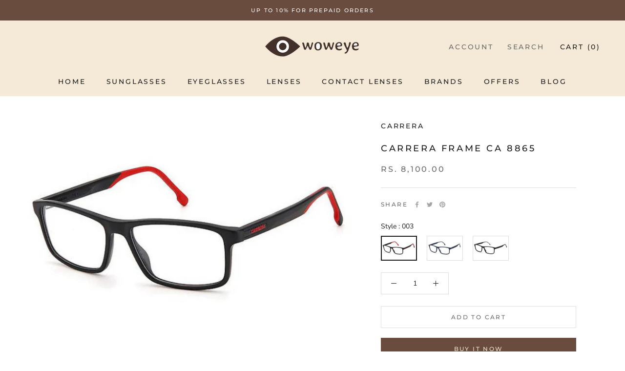

--- FILE ---
content_type: text/html; charset=utf-8
request_url: https://woweye.in/products/carrera-8865
body_size: 46050
content:
<!doctype html>

<html class="no-js" lang="en">
  <head>
<script src='https://d24sh1msnqkirc.cloudfront.net/shopflo.bundle.js' async></script>

    <meta charset="utf-8">
    <meta http-equiv="X-UA-Compatible" content="IE=edge,chrome=1">
    <meta
      name="viewport"
      content="width=device-width, initial-scale=1.0, height=device-height, minimum-scale=1.0, maximum-scale=1.0"
    >
    <meta name="theme-color" content="">

    <title>
      Carrera Frame CA 8865
      
      
       &ndash; woweye
    </title><meta name="description" content="FRAME SHAPE : RECTANGLE FRAME COLOR : N.A LENS COLOR : NOT APPLICABLE FRAME TYPE : FULL FRAME MATERIAL : METAL GENDER : UNISEX BRIDGE : 16 TEMPLE : 145 SIZE : 57 Guaranteed Genuine Product Free shipping within India Shipping within 3/5 working days* Easy Return Policy* *T&amp;amp;C apply"><link rel="canonical" href="https://woweye.in/products/carrera-8865"><link rel="shortcut icon" href="//woweye.in/cdn/shop/files/400_9ae8e063-b78b-4bbe-a4bd-204f3b622f76_96x.png?v=1726854604" type="image/png"><meta property="og:type" content="product">
  <meta property="og:title" content="Carrera Frame CA 8865"><meta property="og:image" content="http://woweye.in/cdn/shop/products/B1_fce7a5fe-a4ff-4728-bfca-0414953ba5a7.png?v=1679229002">
    <meta property="og:image:secure_url" content="https://woweye.in/cdn/shop/products/B1_fce7a5fe-a4ff-4728-bfca-0414953ba5a7.png?v=1679229002">
    <meta property="og:image:width" content="1500">
    <meta property="og:image:height" content="1000"><meta property="product:price:amount" content="8,100.00">
  <meta property="product:price:currency" content="INR"><meta property="og:description" content="FRAME SHAPE : RECTANGLE FRAME COLOR : N.A LENS COLOR : NOT APPLICABLE FRAME TYPE : FULL FRAME MATERIAL : METAL GENDER : UNISEX BRIDGE : 16 TEMPLE : 145 SIZE : 57 Guaranteed Genuine Product Free shipping within India Shipping within 3/5 working days* Easy Return Policy* *T&amp;amp;C apply"><meta property="og:url" content="https://woweye.in/products/carrera-8865">
<meta property="og:site_name" content="woweye"><meta name="twitter:card" content="summary"><meta name="twitter:title" content="Carrera Frame CA 8865">
  <meta name="twitter:description" content="

FRAME SHAPE : RECTANGLE

FRAME COLOR : N.A

LENS COLOR : NOT APPLICABLE

FRAME TYPE : FULL FRAME

MATERIAL : METAL

GENDER : UNISEX

BRIDGE : 16

TEMPLE : 145

SIZE : 57
Guaranteed Genuine Product
Free shipping within India
Shipping within 3/5 working days*
Easy Return Policy*
*T&amp;amp;C apply
">
  <meta name="twitter:image" content="https://woweye.in/cdn/shop/products/B1_fce7a5fe-a4ff-4728-bfca-0414953ba5a7_600x600_crop_center.png?v=1679229002">
    <style>
  @font-face {
  font-family: Montserrat;
  font-weight: 500;
  font-style: normal;
  font-display: fallback;
  src: url("//woweye.in/cdn/fonts/montserrat/montserrat_n5.07ef3781d9c78c8b93c98419da7ad4fbeebb6635.woff2") format("woff2"),
       url("//woweye.in/cdn/fonts/montserrat/montserrat_n5.adf9b4bd8b0e4f55a0b203cdd84512667e0d5e4d.woff") format("woff");
}

  @font-face {
  font-family: "Nunito Sans";
  font-weight: 400;
  font-style: normal;
  font-display: fallback;
  src: url("//woweye.in/cdn/fonts/nunito_sans/nunitosans_n4.0276fe080df0ca4e6a22d9cb55aed3ed5ba6b1da.woff2") format("woff2"),
       url("//woweye.in/cdn/fonts/nunito_sans/nunitosans_n4.b4964bee2f5e7fd9c3826447e73afe2baad607b7.woff") format("woff");
}


  @font-face {
  font-family: "Nunito Sans";
  font-weight: 700;
  font-style: normal;
  font-display: fallback;
  src: url("//woweye.in/cdn/fonts/nunito_sans/nunitosans_n7.25d963ed46da26098ebeab731e90d8802d989fa5.woff2") format("woff2"),
       url("//woweye.in/cdn/fonts/nunito_sans/nunitosans_n7.d32e3219b3d2ec82285d3027bd673efc61a996c8.woff") format("woff");
}

  @font-face {
  font-family: "Nunito Sans";
  font-weight: 400;
  font-style: italic;
  font-display: fallback;
  src: url("//woweye.in/cdn/fonts/nunito_sans/nunitosans_i4.6e408730afac1484cf297c30b0e67c86d17fc586.woff2") format("woff2"),
       url("//woweye.in/cdn/fonts/nunito_sans/nunitosans_i4.c9b6dcbfa43622b39a5990002775a8381942ae38.woff") format("woff");
}

  @font-face {
  font-family: "Nunito Sans";
  font-weight: 700;
  font-style: italic;
  font-display: fallback;
  src: url("//woweye.in/cdn/fonts/nunito_sans/nunitosans_i7.8c1124729eec046a321e2424b2acf328c2c12139.woff2") format("woff2"),
       url("//woweye.in/cdn/fonts/nunito_sans/nunitosans_i7.af4cda04357273e0996d21184432bcb14651a64d.woff") format("woff");
}


  :root {
    --heading-font-family : Montserrat, sans-serif;
    --heading-font-weight : 500;
    --heading-font-style  : normal;

    --text-font-family : "Nunito Sans", sans-serif;
    --text-font-weight : 400;
    --text-font-style  : normal;

    --base-text-font-size   : 14px;
    --default-text-font-size: 14px;--background          : #ffffff;
    --background-rgb      : 255, 255, 255;
    --light-background    : #ffffff;
    --light-background-rgb: 255, 255, 255;
    --heading-color       : #1c1b1b;
    --text-color          : #1c1b1b;
    --text-color-rgb      : 28, 27, 27;
    --text-color-light    : #6a6a6a;
    --text-color-light-rgb: 106, 106, 106;
    --link-color          : #6a6a6a;
    --link-color-rgb      : 106, 106, 106;
    --border-color        : #dddddd;
    --border-color-rgb    : 221, 221, 221;

    --button-background    : #694c3d;
    --button-background-rgb: 105, 76, 61;
    --button-text-color    : #f4ead7;

    --header-background       : #ffffff;
    --header-heading-color    : #1c1b1b;
    --header-light-text-color : #6a6a6a;
    --header-border-color     : #dddddd;

    --footer-background    : #e0dbd5;
    --footer-text-color    : #6a6a6a;
    --footer-heading-color : #1c1b1b;
    --footer-border-color  : #cecac5;

    --navigation-background      : #1c1b1b;
    --navigation-background-rgb  : 28, 27, 27;
    --navigation-text-color      : #ffffff;
    --navigation-text-color-light: rgba(255, 255, 255, 0.5);
    --navigation-border-color    : rgba(255, 255, 255, 0.25);

    --newsletter-popup-background     : #1c1b1b;
    --newsletter-popup-text-color     : #ffffff;
    --newsletter-popup-text-color-rgb : 255, 255, 255;

    --secondary-elements-background       : #1c1b1b;
    --secondary-elements-background-rgb   : 28, 27, 27;
    --secondary-elements-text-color       : #ffffff;
    --secondary-elements-text-color-light : rgba(255, 255, 255, 0.5);
    --secondary-elements-border-color     : rgba(255, 255, 255, 0.25);

    --product-sale-price-color    : #f94c43;
    --product-sale-price-color-rgb: 249, 76, 67;
    --product-star-rating: #f6a429;

    /* Shopify related variables */
    --payment-terms-background-color: #ffffff;

    /* Products */

    --horizontal-spacing-four-products-per-row: 60px;
        --horizontal-spacing-two-products-per-row : 60px;

    --vertical-spacing-four-products-per-row: 60px;
        --vertical-spacing-two-products-per-row : 75px;

    /* Animation */
    --drawer-transition-timing: cubic-bezier(0.645, 0.045, 0.355, 1);
    --header-base-height: 80px; /* We set a default for browsers that do not support CSS variables */

    /* Cursors */
    --cursor-zoom-in-svg    : url(//woweye.in/cdn/shop/t/27/assets/cursor-zoom-in.svg?v=170532930330058140181727422588);
    --cursor-zoom-in-2x-svg : url(//woweye.in/cdn/shop/t/27/assets/cursor-zoom-in-2x.svg?v=56685658183649387561727422588);
  }
</style>

<script>
  // IE11 does not have support for CSS variables, so we have to polyfill them
  if (!(((window || {}).CSS || {}).supports && window.CSS.supports('(--a: 0)'))) {
    const script = document.createElement('script');
    script.type = 'text/javascript';
    script.src = 'https://cdn.jsdelivr.net/npm/css-vars-ponyfill@2';
    script.onload = function() {
      cssVars({});
    };

    document.getElementsByTagName('head')[0].appendChild(script);
  }
</script>

    <script>window.performance && window.performance.mark && window.performance.mark('shopify.content_for_header.start');</script><meta name="google-site-verification" content="-Mer9A--CgRnjhOkvbY34K2Rq1SrIQrq9n5ZRwC-F9c">
<meta id="shopify-digital-wallet" name="shopify-digital-wallet" content="/62728569054/digital_wallets/dialog">
<meta id="in-context-paypal-metadata" data-shop-id="62728569054" data-venmo-supported="false" data-environment="production" data-locale="en_US" data-paypal-v4="true" data-currency="INR">
<link rel="alternate" type="application/json+oembed" href="https://woweye.in/products/carrera-8865.oembed">
<script async="async" src="/checkouts/internal/preloads.js?locale=en-IN"></script>
<script id="shopify-features" type="application/json">{"accessToken":"2bae7bf997a68961218f33546497557e","betas":["rich-media-storefront-analytics"],"domain":"woweye.in","predictiveSearch":true,"shopId":62728569054,"locale":"en"}</script>
<script>var Shopify = Shopify || {};
Shopify.shop = "woweyeindia.myshopify.com";
Shopify.locale = "en";
Shopify.currency = {"active":"INR","rate":"1.0"};
Shopify.country = "IN";
Shopify.theme = {"name":"Shopflo X woweye ~27\/09\/2024","id":144113434846,"schema_name":"Prestige","schema_version":"5.7.1","theme_store_id":null,"role":"main"};
Shopify.theme.handle = "null";
Shopify.theme.style = {"id":null,"handle":null};
Shopify.cdnHost = "woweye.in/cdn";
Shopify.routes = Shopify.routes || {};
Shopify.routes.root = "/";</script>
<script type="module">!function(o){(o.Shopify=o.Shopify||{}).modules=!0}(window);</script>
<script>!function(o){function n(){var o=[];function n(){o.push(Array.prototype.slice.apply(arguments))}return n.q=o,n}var t=o.Shopify=o.Shopify||{};t.loadFeatures=n(),t.autoloadFeatures=n()}(window);</script>
<script id="shop-js-analytics" type="application/json">{"pageType":"product"}</script>
<script defer="defer" async type="module" src="//woweye.in/cdn/shopifycloud/shop-js/modules/v2/client.init-shop-cart-sync_BdyHc3Nr.en.esm.js"></script>
<script defer="defer" async type="module" src="//woweye.in/cdn/shopifycloud/shop-js/modules/v2/chunk.common_Daul8nwZ.esm.js"></script>
<script type="module">
  await import("//woweye.in/cdn/shopifycloud/shop-js/modules/v2/client.init-shop-cart-sync_BdyHc3Nr.en.esm.js");
await import("//woweye.in/cdn/shopifycloud/shop-js/modules/v2/chunk.common_Daul8nwZ.esm.js");

  window.Shopify.SignInWithShop?.initShopCartSync?.({"fedCMEnabled":true,"windoidEnabled":true});

</script>
<script>(function() {
  var isLoaded = false;
  function asyncLoad() {
    if (isLoaded) return;
    isLoaded = true;
    var urls = ["https:\/\/cdn.shopify.com\/s\/files\/1\/0683\/1371\/0892\/files\/splmn-shopify-prod-August-31.min.js?v=1693985059\u0026shop=woweyeindia.myshopify.com","https:\/\/convert.shipway.com\/dashboard\/js\/shpwidget.js?shop=woweyeindia.myshopify.com","https:\/\/sr-cdn.shiprocket.in\/sr-promise\/static\/uc.js?channel_id=4\u0026sr_company_id=1120843\u0026shop=woweyeindia.myshopify.com","https:\/\/sr-cdn.shiprocket.in\/sr-promise\/static\/uc.js?channel_id=4\u0026sr_company_id=5382412\u0026shop=woweyeindia.myshopify.com"];
    for (var i = 0; i < urls.length; i++) {
      var s = document.createElement('script');
      s.type = 'text/javascript';
      s.async = true;
      s.src = urls[i];
      var x = document.getElementsByTagName('script')[0];
      x.parentNode.insertBefore(s, x);
    }
  };
  if(window.attachEvent) {
    window.attachEvent('onload', asyncLoad);
  } else {
    window.addEventListener('load', asyncLoad, false);
  }
})();</script>
<script id="__st">var __st={"a":62728569054,"offset":19800,"reqid":"d853e353-6465-4e31-bf1a-c532948daa00-1768940705","pageurl":"woweye.in\/products\/carrera-8865","u":"5b43ec12092d","p":"product","rtyp":"product","rid":7716878581982};</script>
<script>window.ShopifyPaypalV4VisibilityTracking = true;</script>
<script id="captcha-bootstrap">!function(){'use strict';const t='contact',e='account',n='new_comment',o=[[t,t],['blogs',n],['comments',n],[t,'customer']],c=[[e,'customer_login'],[e,'guest_login'],[e,'recover_customer_password'],[e,'create_customer']],r=t=>t.map((([t,e])=>`form[action*='/${t}']:not([data-nocaptcha='true']) input[name='form_type'][value='${e}']`)).join(','),a=t=>()=>t?[...document.querySelectorAll(t)].map((t=>t.form)):[];function s(){const t=[...o],e=r(t);return a(e)}const i='password',u='form_key',d=['recaptcha-v3-token','g-recaptcha-response','h-captcha-response',i],f=()=>{try{return window.sessionStorage}catch{return}},m='__shopify_v',_=t=>t.elements[u];function p(t,e,n=!1){try{const o=window.sessionStorage,c=JSON.parse(o.getItem(e)),{data:r}=function(t){const{data:e,action:n}=t;return t[m]||n?{data:e,action:n}:{data:t,action:n}}(c);for(const[e,n]of Object.entries(r))t.elements[e]&&(t.elements[e].value=n);n&&o.removeItem(e)}catch(o){console.error('form repopulation failed',{error:o})}}const l='form_type',E='cptcha';function T(t){t.dataset[E]=!0}const w=window,h=w.document,L='Shopify',v='ce_forms',y='captcha';let A=!1;((t,e)=>{const n=(g='f06e6c50-85a8-45c8-87d0-21a2b65856fe',I='https://cdn.shopify.com/shopifycloud/storefront-forms-hcaptcha/ce_storefront_forms_captcha_hcaptcha.v1.5.2.iife.js',D={infoText:'Protected by hCaptcha',privacyText:'Privacy',termsText:'Terms'},(t,e,n)=>{const o=w[L][v],c=o.bindForm;if(c)return c(t,g,e,D).then(n);var r;o.q.push([[t,g,e,D],n]),r=I,A||(h.body.append(Object.assign(h.createElement('script'),{id:'captcha-provider',async:!0,src:r})),A=!0)});var g,I,D;w[L]=w[L]||{},w[L][v]=w[L][v]||{},w[L][v].q=[],w[L][y]=w[L][y]||{},w[L][y].protect=function(t,e){n(t,void 0,e),T(t)},Object.freeze(w[L][y]),function(t,e,n,w,h,L){const[v,y,A,g]=function(t,e,n){const i=e?o:[],u=t?c:[],d=[...i,...u],f=r(d),m=r(i),_=r(d.filter((([t,e])=>n.includes(e))));return[a(f),a(m),a(_),s()]}(w,h,L),I=t=>{const e=t.target;return e instanceof HTMLFormElement?e:e&&e.form},D=t=>v().includes(t);t.addEventListener('submit',(t=>{const e=I(t);if(!e)return;const n=D(e)&&!e.dataset.hcaptchaBound&&!e.dataset.recaptchaBound,o=_(e),c=g().includes(e)&&(!o||!o.value);(n||c)&&t.preventDefault(),c&&!n&&(function(t){try{if(!f())return;!function(t){const e=f();if(!e)return;const n=_(t);if(!n)return;const o=n.value;o&&e.removeItem(o)}(t);const e=Array.from(Array(32),(()=>Math.random().toString(36)[2])).join('');!function(t,e){_(t)||t.append(Object.assign(document.createElement('input'),{type:'hidden',name:u})),t.elements[u].value=e}(t,e),function(t,e){const n=f();if(!n)return;const o=[...t.querySelectorAll(`input[type='${i}']`)].map((({name:t})=>t)),c=[...d,...o],r={};for(const[a,s]of new FormData(t).entries())c.includes(a)||(r[a]=s);n.setItem(e,JSON.stringify({[m]:1,action:t.action,data:r}))}(t,e)}catch(e){console.error('failed to persist form',e)}}(e),e.submit())}));const S=(t,e)=>{t&&!t.dataset[E]&&(n(t,e.some((e=>e===t))),T(t))};for(const o of['focusin','change'])t.addEventListener(o,(t=>{const e=I(t);D(e)&&S(e,y())}));const B=e.get('form_key'),M=e.get(l),P=B&&M;t.addEventListener('DOMContentLoaded',(()=>{const t=y();if(P)for(const e of t)e.elements[l].value===M&&p(e,B);[...new Set([...A(),...v().filter((t=>'true'===t.dataset.shopifyCaptcha))])].forEach((e=>S(e,t)))}))}(h,new URLSearchParams(w.location.search),n,t,e,['guest_login'])})(!0,!0)}();</script>
<script integrity="sha256-4kQ18oKyAcykRKYeNunJcIwy7WH5gtpwJnB7kiuLZ1E=" data-source-attribution="shopify.loadfeatures" defer="defer" src="//woweye.in/cdn/shopifycloud/storefront/assets/storefront/load_feature-a0a9edcb.js" crossorigin="anonymous"></script>
<script data-source-attribution="shopify.dynamic_checkout.dynamic.init">var Shopify=Shopify||{};Shopify.PaymentButton=Shopify.PaymentButton||{isStorefrontPortableWallets:!0,init:function(){window.Shopify.PaymentButton.init=function(){};var t=document.createElement("script");t.src="https://woweye.in/cdn/shopifycloud/portable-wallets/latest/portable-wallets.en.js",t.type="module",document.head.appendChild(t)}};
</script>
<script data-source-attribution="shopify.dynamic_checkout.buyer_consent">
  function portableWalletsHideBuyerConsent(e){var t=document.getElementById("shopify-buyer-consent"),n=document.getElementById("shopify-subscription-policy-button");t&&n&&(t.classList.add("hidden"),t.setAttribute("aria-hidden","true"),n.removeEventListener("click",e))}function portableWalletsShowBuyerConsent(e){var t=document.getElementById("shopify-buyer-consent"),n=document.getElementById("shopify-subscription-policy-button");t&&n&&(t.classList.remove("hidden"),t.removeAttribute("aria-hidden"),n.addEventListener("click",e))}window.Shopify?.PaymentButton&&(window.Shopify.PaymentButton.hideBuyerConsent=portableWalletsHideBuyerConsent,window.Shopify.PaymentButton.showBuyerConsent=portableWalletsShowBuyerConsent);
</script>
<script>
  function portableWalletsCleanup(e){e&&e.src&&console.error("Failed to load portable wallets script "+e.src);var t=document.querySelectorAll("shopify-accelerated-checkout .shopify-payment-button__skeleton, shopify-accelerated-checkout-cart .wallet-cart-button__skeleton"),e=document.getElementById("shopify-buyer-consent");for(let e=0;e<t.length;e++)t[e].remove();e&&e.remove()}function portableWalletsNotLoadedAsModule(e){e instanceof ErrorEvent&&"string"==typeof e.message&&e.message.includes("import.meta")&&"string"==typeof e.filename&&e.filename.includes("portable-wallets")&&(window.removeEventListener("error",portableWalletsNotLoadedAsModule),window.Shopify.PaymentButton.failedToLoad=e,"loading"===document.readyState?document.addEventListener("DOMContentLoaded",window.Shopify.PaymentButton.init):window.Shopify.PaymentButton.init())}window.addEventListener("error",portableWalletsNotLoadedAsModule);
</script>

<script type="module" src="https://woweye.in/cdn/shopifycloud/portable-wallets/latest/portable-wallets.en.js" onError="portableWalletsCleanup(this)" crossorigin="anonymous"></script>
<script nomodule>
  document.addEventListener("DOMContentLoaded", portableWalletsCleanup);
</script>

<script id='scb4127' type='text/javascript' async='' src='https://woweye.in/cdn/shopifycloud/privacy-banner/storefront-banner.js'></script><link id="shopify-accelerated-checkout-styles" rel="stylesheet" media="screen" href="https://woweye.in/cdn/shopifycloud/portable-wallets/latest/accelerated-checkout-backwards-compat.css" crossorigin="anonymous">
<style id="shopify-accelerated-checkout-cart">
        #shopify-buyer-consent {
  margin-top: 1em;
  display: inline-block;
  width: 100%;
}

#shopify-buyer-consent.hidden {
  display: none;
}

#shopify-subscription-policy-button {
  background: none;
  border: none;
  padding: 0;
  text-decoration: underline;
  font-size: inherit;
  cursor: pointer;
}

#shopify-subscription-policy-button::before {
  box-shadow: none;
}

      </style>

<script>window.performance && window.performance.mark && window.performance.mark('shopify.content_for_header.end');</script>

    <link rel="stylesheet" href="//woweye.in/cdn/shop/t/27/assets/theme.css?v=115198033186830891981727422588">

     <style> #flo-cart-overlay-div { z-index: auto !important; }  </style>
    <!-- Custom css Manually -->
    <link href="//woweye.in/cdn/shop/t/27/assets/custom-file.css?v=52975771158917856421737544017" rel="stylesheet" type="text/css" media="all" />

    <!-- Google tag (gtag.js) -->
    <script async src="https://www.googletagmanager.com/gtag/js?id=G-LDLD4NTJFC"></script>
    <script>
      window.dataLayer = window.dataLayer || [];
      function gtag(){dataLayer.push(arguments);}
      gtag('js', new Date());

      gtag('config', 'G-LDLD4NTJFC');
    </script>


     <script src='https://bridge.shopflo.com/js/shopflo.bundle.js' async></script> 

    <!-- Google Tag Manager -->
    <script>
      (function(w,d,s,l,i){w[l]=w[l]||[];w[l].push({'gtm.start':
      new Date().getTime(),event:'gtm.js'});var f=d.getElementsByTagName(s)[0],
      j=d.createElement(s),dl=l!='dataLayer'?'&l='+l:'';j.async=true;j.src=
      'https://www.googletagmanager.com/gtm.js?id='+i+dl;f.parentNode.insertBefore(j,f);
      })(window,document,'script','dataLayer','GTM-55TVZB6');
    </script>
    <!-- End Google Tag Manager -->

    <!-- Global site tag (gtag.js) - Google Ads: 10862809278 -->
    <script async src="https://www.googletagmanager.com/gtag/js?id=AW-10862809278"></script>
    <script>
      window.dataLayer = window.dataLayer || [];
      function gtag(){dataLayer.push(arguments);}
      gtag('js', new Date());

      gtag('config', 'AW-10862809278');
    </script>

    <!--
      Event snippet for Purchase conversion page
      In your html page, add the snippet and call gtag_report_conversion when someone clicks on the chosen link or button.
    -->
    <script>
      function gtag_report_conversion(url) {
        var callback = function () {
          if (typeof(url) != 'undefined') {
            window.location = url;
          }
        };
        gtag('event', 'conversion', {
            'send_to': 'AW-10862809278/2rRgCPuw16kDEL6h5bso',
            'transaction_id': '',
            'event_callback': callback
        });
        return false;
      }
    </script>

    <!-- Global site tag (gtag.js) - Google Analytics -->
    <script async src="https://www.googletagmanager.com/gtag/js?id=G-Z1Q4BXH0KE"></script>
    <script>
      window.dataLayer = window.dataLayer || [];
      function gtag(){dataLayer.push(arguments);}
      gtag('js', new Date());

      gtag('config', 'G-Z1Q4BXH0KE');
    </script>

    <!-- Google Tag Manager (noscript) -->
    <noscript
      ><iframe
        src="https://www.googletagmanager.com/ns.html?id=GTM-55TVZB6"
        height="0"
        width="0"
        style="display:none;visibility:hidden"
      ></iframe
    ></noscript>
    <!-- End Google Tag Manager (noscript) -->

    <script
      src="https://code.jquery.com/jquery-3.6.0.min.js"
      integrity="sha256-/xUj+3OJU5yExlq6GSYGSHk7tPXikynS7ogEvDej/m4="
      crossorigin="anonymous"
    ></script>
    <script
      src="https://cdnjs.cloudflare.com/ajax/libs/slick-carousel/1.8.1/slick.min.js"
      integrity="sha512-XtmMtDEcNz2j7ekrtHvOVR4iwwaD6o/FUJe6+Zq+HgcCsk3kj4uSQQR8weQ2QVj1o0Pk6PwYLohm206ZzNfubg=="
      crossorigin="anonymous"
      referrerpolicy="no-referrer"
    ></script>
    <link
      rel="stylesheet"
      href="https://cdnjs.cloudflare.com/ajax/libs/slick-carousel/1.8.1/slick.css"
      integrity="sha512-wR4oNhLBHf7smjy0K4oqzdWumd+r5/+6QO/vDda76MW5iug4PT7v86FoEkySIJft3XA0Ae6axhIvHrqwm793Nw=="
      crossorigin="anonymous"
      referrerpolicy="no-referrer"
    >
    <link
      rel="stylesheet"
      href="https://cdnjs.cloudflare.com/ajax/libs/slick-carousel/1.8.1/slick-theme.css"
      integrity="sha512-6lLUdeQ5uheMFbWm3CP271l14RsX1xtx+J5x2yeIDkkiBpeVTNhTqijME7GgRKKi6hCqovwCoBTlRBEC20M8Mg=="
      crossorigin="anonymous"
      referrerpolicy="no-referrer"
    >

    <script>// This allows to expose several variables to the global scope, to be used in scripts
      window.theme = {
        pageType: "product",
        moneyFormat: "Rs. {{amount}}",
        moneyWithCurrencyFormat: "Rs. {{amount}}",
        currencyCodeEnabled: false,
        productImageSize: "natural",
        searchMode: "product,article",
        showPageTransition: false,
        showElementStaggering: true,
        showImageZooming: true
      };

      window.routes = {
        rootUrl: "\/",
        rootUrlWithoutSlash: '',
        cartUrl: "\/cart",
        cartAddUrl: "\/cart\/add",
        cartChangeUrl: "\/cart\/change",
        searchUrl: "\/search",
        productRecommendationsUrl: "\/recommendations\/products"
      };

      window.languages = {
        cartAddNote: "Add Order Note",
        cartEditNote: "Edit Order Note",
        productImageLoadingError: "This image could not be loaded. Please try to reload the page.",
        productFormAddToCart: "Add to cart",
        productFormUnavailable: "Unavailable",
        productFormSoldOut: "Sold Out",
        shippingEstimatorOneResult: "1 option available:",
        shippingEstimatorMoreResults: "{{count}} options available:",
        shippingEstimatorNoResults: "No shipping could be found"
      };

      window.lazySizesConfig = {
        loadHidden: false,
        hFac: 0.5,
        expFactor: 2,
        ricTimeout: 150,
        lazyClass: 'Image--lazyLoad',
        loadingClass: 'Image--lazyLoading',
        loadedClass: 'Image--lazyLoaded'
      };

      document.documentElement.className = document.documentElement.className.replace('no-js', 'js');
      document.documentElement.style.setProperty('--window-height', window.innerHeight + 'px');

      // We do a quick detection of some features (we could use Modernizr but for so little...)
      (function() {
        document.documentElement.className += ((window.CSS && window.CSS.supports('(position: sticky) or (position: -webkit-sticky)')) ? ' supports-sticky' : ' no-supports-sticky');
        document.documentElement.className += (window.matchMedia('(-moz-touch-enabled: 1), (hover: none)')).matches ? ' no-supports-hover' : ' supports-hover';
      }());

      
    </script>

    <script src="//woweye.in/cdn/shop/t/27/assets/lazysizes.min.js?v=174358363404432586981727422588" async></script><script src="//woweye.in/cdn/shop/t/27/assets/libs.min.js?v=26178543184394469741727422588" defer></script>
    <script src="//woweye.in/cdn/shop/t/27/assets/theme.js?v=95607616005167542951727677890" defer></script>
    <script src="//woweye.in/cdn/shop/t/27/assets/custom.js?v=183944157590872491501727422588" defer></script>

    <script>
      (function () {
        window.onpageshow = function() {
          if (window.theme.showPageTransition) {
            var pageTransition = document.querySelector('.PageTransition');

            if (pageTransition) {
              pageTransition.style.visibility = 'visible';
              pageTransition.style.opacity = '0';
            }
          }

          // When the page is loaded from the cache, we have to reload the cart content
          document.documentElement.dispatchEvent(new CustomEvent('cart:refresh', {
            bubbles: true
          }));
        };
      })();
    </script>

    
  <script type="application/ld+json">
  {
    "@context": "http://schema.org",
    "@type": "Product",
    "offers": [{
          "@type": "Offer",
          "name": "003",
          "availability":"https://schema.org/InStock",
          "price": 8100.0,
          "priceCurrency": "INR",
          "priceValidUntil": "2026-01-31","url": "/products/carrera-8865?variant=43246459814110"
        },
{
          "@type": "Offer",
          "name": "PJP",
          "availability":"https://schema.org/InStock",
          "price": 8100.0,
          "priceCurrency": "INR",
          "priceValidUntil": "2026-01-31","url": "/products/carrera-8865?variant=43072220004574"
        },
{
          "@type": "Offer",
          "name": "807",
          "availability":"https://schema.org/InStock",
          "price": 8100.0,
          "priceCurrency": "INR",
          "priceValidUntil": "2026-01-31","url": "/products/carrera-8865?variant=44089842303198"
        }
],
    "brand": {
      "name": "Carrera"
    },
    "name": "Carrera Frame CA 8865",
    "description": "\n\nFRAME SHAPE : RECTANGLE\n\nFRAME COLOR : N.A\n\nLENS COLOR : NOT APPLICABLE\n\nFRAME TYPE : FULL FRAME\n\nMATERIAL : METAL\n\nGENDER : UNISEX\n\nBRIDGE : 16\n\nTEMPLE : 145\n\nSIZE : 57\nGuaranteed Genuine Product\nFree shipping within India\nShipping within 3\/5 working days*\nEasy Return Policy*\n*T\u0026amp;C apply\n",
    "category": "Eyeglasses",
    "url": "/products/carrera-8865",
    "sku": null,
    "image": {
      "@type": "ImageObject",
      "url": "https://woweye.in/cdn/shop/products/B1_fce7a5fe-a4ff-4728-bfca-0414953ba5a7_1024x.png?v=1679229002",
      "image": "https://woweye.in/cdn/shop/products/B1_fce7a5fe-a4ff-4728-bfca-0414953ba5a7_1024x.png?v=1679229002",
      "name": "Carrera Frame CA 8865",
      "width": "1024",
      "height": "1024"
    }
  }
  </script>



  <script type="application/ld+json">
  {
    "@context": "http://schema.org",
    "@type": "BreadcrumbList",
  "itemListElement": [{
      "@type": "ListItem",
      "position": 1,
      "name": "Home",
      "item": "https://woweye.in"
    },{
          "@type": "ListItem",
          "position": 2,
          "name": "Carrera Frame CA 8865",
          "item": "https://woweye.in/products/carrera-8865"
        }]
  }
  </script>

  <!-- Meta Pixel Code -->
<script>
!function(f,b,e,v,n,t,s)
{if(f.fbq)return;n=f.fbq=function(){n.callMethod?
n.callMethod.apply(n,arguments):n.queue.push(arguments)};
if(!f._fbq)f._fbq=n;n.push=n;n.loaded=!0;n.version='2.0';
n.queue=[];t=b.createElement(e);t.async=!0;
t.src=v;s=b.getElementsByTagName(e)[0];
s.parentNode.insertBefore(t,s)}(window, document,'script',
'https://connect.facebook.net/en_US/fbevents.js');
fbq('init', '498917711569052');
fbq('track', 'PageView');
</script>
<noscript><img height="1" width="1" style="display:none"
src="https://www.facebook.com/tr?id=498917711569052&ev=PageView&noscript=1"
/></noscript>
<!-- End Meta Pixel Code -->
  <!-- BEGIN app block: shopify://apps/judge-me-reviews/blocks/judgeme_core/61ccd3b1-a9f2-4160-9fe9-4fec8413e5d8 --><!-- Start of Judge.me Core -->






<link rel="dns-prefetch" href="https://cdnwidget.judge.me">
<link rel="dns-prefetch" href="https://cdn.judge.me">
<link rel="dns-prefetch" href="https://cdn1.judge.me">
<link rel="dns-prefetch" href="https://api.judge.me">

<script data-cfasync='false' class='jdgm-settings-script'>window.jdgmSettings={"pagination":5,"disable_web_reviews":false,"badge_no_review_text":"No reviews","badge_n_reviews_text":"{{ n }} review/reviews","badge_star_color":"#694c3d","hide_badge_preview_if_no_reviews":true,"badge_hide_text":true,"enforce_center_preview_badge":false,"widget_title":"Customer Reviews","widget_open_form_text":"Write a review","widget_close_form_text":"Cancel review","widget_refresh_page_text":"Refresh page","widget_summary_text":"Based on {{ number_of_reviews }} review/reviews","widget_no_review_text":"Be the first to write a review","widget_name_field_text":"Display name","widget_verified_name_field_text":"Verified Name (public)","widget_name_placeholder_text":"Display name","widget_required_field_error_text":"This field is required.","widget_email_field_text":"Email address","widget_verified_email_field_text":"Verified Email (private, can not be edited)","widget_email_placeholder_text":"Your email address","widget_email_field_error_text":"Please enter a valid email address.","widget_rating_field_text":"Rating","widget_review_title_field_text":"Review Title","widget_review_title_placeholder_text":"Give your review a title","widget_review_body_field_text":"Review content","widget_review_body_placeholder_text":"Start writing here...","widget_pictures_field_text":"Picture/Video (optional)","widget_submit_review_text":"Submit Review","widget_submit_verified_review_text":"Submit Verified Review","widget_submit_success_msg_with_auto_publish":"Thank you! Please refresh the page in a few moments to see your review. You can remove or edit your review by logging into \u003ca href='https://judge.me/login' target='_blank' rel='nofollow noopener'\u003eJudge.me\u003c/a\u003e","widget_submit_success_msg_no_auto_publish":"Thank you! Your review will be published as soon as it is approved by the shop admin. You can remove or edit your review by logging into \u003ca href='https://judge.me/login' target='_blank' rel='nofollow noopener'\u003eJudge.me\u003c/a\u003e","widget_show_default_reviews_out_of_total_text":"Showing {{ n_reviews_shown }} out of {{ n_reviews }} reviews.","widget_show_all_link_text":"Show all","widget_show_less_link_text":"Show less","widget_author_said_text":"{{ reviewer_name }} said:","widget_days_text":"{{ n }} days ago","widget_weeks_text":"{{ n }} week/weeks ago","widget_months_text":"{{ n }} month/months ago","widget_years_text":"{{ n }} year/years ago","widget_yesterday_text":"Yesterday","widget_today_text":"Today","widget_replied_text":"\u003e\u003e {{ shop_name }} replied:","widget_read_more_text":"Read more","widget_reviewer_name_as_initial":"","widget_rating_filter_color":"","widget_rating_filter_see_all_text":"See all reviews","widget_sorting_most_recent_text":"Most Recent","widget_sorting_highest_rating_text":"Highest Rating","widget_sorting_lowest_rating_text":"Lowest Rating","widget_sorting_with_pictures_text":"Only Pictures","widget_sorting_most_helpful_text":"Most Helpful","widget_open_question_form_text":"Ask a question","widget_reviews_subtab_text":"Reviews","widget_questions_subtab_text":"Questions","widget_question_label_text":"Question","widget_answer_label_text":"Answer","widget_question_placeholder_text":"Write your question here","widget_submit_question_text":"Submit Question","widget_question_submit_success_text":"Thank you for your question! We will notify you once it gets answered.","widget_star_color":"#694c3d","verified_badge_text":"Verified","verified_badge_bg_color":"","verified_badge_text_color":"","verified_badge_placement":"left-of-reviewer-name","widget_review_max_height":"","widget_hide_border":false,"widget_social_share":false,"widget_thumb":false,"widget_review_location_show":false,"widget_location_format":"country_iso_code","all_reviews_include_out_of_store_products":true,"all_reviews_out_of_store_text":"(out of store)","all_reviews_pagination":100,"all_reviews_product_name_prefix_text":"about","enable_review_pictures":true,"enable_question_anwser":false,"widget_theme":"","review_date_format":"mm/dd/yyyy","default_sort_method":"most-recent","widget_product_reviews_subtab_text":"Product Reviews","widget_shop_reviews_subtab_text":"Shop Reviews","widget_other_products_reviews_text":"Reviews for other products","widget_store_reviews_subtab_text":"Store reviews","widget_no_store_reviews_text":"This store hasn't received any reviews yet","widget_web_restriction_product_reviews_text":"This product hasn't received any reviews yet","widget_no_items_text":"No items found","widget_show_more_text":"Show more","widget_write_a_store_review_text":"Write a Store Review","widget_other_languages_heading":"Reviews in Other Languages","widget_translate_review_text":"Translate review to {{ language }}","widget_translating_review_text":"Translating...","widget_show_original_translation_text":"Show original ({{ language }})","widget_translate_review_failed_text":"Review couldn't be translated.","widget_translate_review_retry_text":"Retry","widget_translate_review_try_again_later_text":"Try again later","show_product_url_for_grouped_product":false,"widget_sorting_pictures_first_text":"Pictures First","show_pictures_on_all_rev_page_mobile":false,"show_pictures_on_all_rev_page_desktop":false,"floating_tab_hide_mobile_install_preference":false,"floating_tab_button_name":"★ Reviews","floating_tab_title":"Let customers speak for us","floating_tab_button_color":"","floating_tab_button_background_color":"","floating_tab_url":"","floating_tab_url_enabled":false,"floating_tab_tab_style":"text","all_reviews_text_badge_text":"Customers rate us 5/5 based on 2 reviews.","all_reviews_text_badge_text_branded_style":"Customers rate us 5/5 based on 2 reviews.","is_all_reviews_text_badge_a_link":false,"show_stars_for_all_reviews_text_badge":false,"all_reviews_text_badge_url":"","all_reviews_text_style":"branded","all_reviews_text_color_style":"monochromatic_version","all_reviews_text_color":"#694c3d","all_reviews_text_show_jm_brand":false,"featured_carousel_show_header":true,"featured_carousel_title":"Let customers speak for us","testimonials_carousel_title":"Customers are saying","videos_carousel_title":"Real customer stories","cards_carousel_title":"Customers are saying","featured_carousel_count_text":"from {{ n }} reviews","featured_carousel_add_link_to_all_reviews_page":false,"featured_carousel_url":"","featured_carousel_show_images":true,"featured_carousel_autoslide_interval":5,"featured_carousel_arrows_on_the_sides":false,"featured_carousel_height":250,"featured_carousel_width":80,"featured_carousel_image_size":0,"featured_carousel_image_height":250,"featured_carousel_arrow_color":"#694C3D","verified_count_badge_style":"branded","verified_count_badge_orientation":"horizontal","verified_count_badge_color_style":"judgeme_brand_color","verified_count_badge_color":"#108474","is_verified_count_badge_a_link":false,"verified_count_badge_url":"","verified_count_badge_show_jm_brand":true,"widget_rating_preset_default":5,"widget_first_sub_tab":"product-reviews","widget_show_histogram":true,"widget_histogram_use_custom_color":false,"widget_pagination_use_custom_color":false,"widget_star_use_custom_color":false,"widget_verified_badge_use_custom_color":false,"widget_write_review_use_custom_color":false,"picture_reminder_submit_button":"Upload Pictures","enable_review_videos":false,"mute_video_by_default":false,"widget_sorting_videos_first_text":"Videos First","widget_review_pending_text":"Pending","featured_carousel_items_for_large_screen":3,"social_share_options_order":"Facebook,Twitter","remove_microdata_snippet":true,"disable_json_ld":false,"enable_json_ld_products":false,"preview_badge_show_question_text":false,"preview_badge_no_question_text":"No questions","preview_badge_n_question_text":"{{ number_of_questions }} question/questions","qa_badge_show_icon":false,"qa_badge_icon_color":"#694c3d","qa_badge_position":"below","remove_judgeme_branding":false,"widget_add_search_bar":false,"widget_search_bar_placeholder":"Search","widget_sorting_verified_only_text":"Verified only","featured_carousel_theme":"vertical","featured_carousel_show_rating":true,"featured_carousel_show_title":true,"featured_carousel_show_body":true,"featured_carousel_show_date":false,"featured_carousel_show_reviewer":true,"featured_carousel_show_product":false,"featured_carousel_header_background_color":"#694C3D","featured_carousel_header_text_color":"#ffffff","featured_carousel_name_product_separator":"reviewed","featured_carousel_full_star_background":"#108474","featured_carousel_empty_star_background":"#dadada","featured_carousel_vertical_theme_background":"#f9fafb","featured_carousel_verified_badge_enable":true,"featured_carousel_verified_badge_color":"#108474","featured_carousel_border_style":"round","featured_carousel_review_line_length_limit":3,"featured_carousel_more_reviews_button_text":"Read more reviews","featured_carousel_view_product_button_text":"View product","all_reviews_page_load_reviews_on":"scroll","all_reviews_page_load_more_text":"Load More Reviews","disable_fb_tab_reviews":false,"enable_ajax_cdn_cache":false,"widget_advanced_speed_features":5,"widget_public_name_text":"displayed publicly like","default_reviewer_name":"John Smith","default_reviewer_name_has_non_latin":true,"widget_reviewer_anonymous":"Anonymous","medals_widget_title":"Judge.me Review Medals","medals_widget_background_color":"#f9fafb","medals_widget_position":"footer_all_pages","medals_widget_border_color":"#f9fafb","medals_widget_verified_text_position":"left","medals_widget_use_monochromatic_version":false,"medals_widget_elements_color":"#108474","show_reviewer_avatar":true,"widget_invalid_yt_video_url_error_text":"Not a YouTube video URL","widget_max_length_field_error_text":"Please enter no more than {0} characters.","widget_show_country_flag":false,"widget_show_collected_via_shop_app":true,"widget_verified_by_shop_badge_style":"light","widget_verified_by_shop_text":"Verified by Shop","widget_show_photo_gallery":false,"widget_load_with_code_splitting":true,"widget_ugc_install_preference":false,"widget_ugc_title":"Made by us, Shared by you","widget_ugc_subtitle":"Tag us to see your picture featured in our page","widget_ugc_arrows_color":"#ffffff","widget_ugc_primary_button_text":"Buy Now","widget_ugc_primary_button_background_color":"#108474","widget_ugc_primary_button_text_color":"#ffffff","widget_ugc_primary_button_border_width":"0","widget_ugc_primary_button_border_style":"none","widget_ugc_primary_button_border_color":"#108474","widget_ugc_primary_button_border_radius":"25","widget_ugc_secondary_button_text":"Load More","widget_ugc_secondary_button_background_color":"#ffffff","widget_ugc_secondary_button_text_color":"#108474","widget_ugc_secondary_button_border_width":"2","widget_ugc_secondary_button_border_style":"solid","widget_ugc_secondary_button_border_color":"#108474","widget_ugc_secondary_button_border_radius":"25","widget_ugc_reviews_button_text":"View Reviews","widget_ugc_reviews_button_background_color":"#ffffff","widget_ugc_reviews_button_text_color":"#108474","widget_ugc_reviews_button_border_width":"2","widget_ugc_reviews_button_border_style":"solid","widget_ugc_reviews_button_border_color":"#108474","widget_ugc_reviews_button_border_radius":"25","widget_ugc_reviews_button_link_to":"judgeme-reviews-page","widget_ugc_show_post_date":true,"widget_ugc_max_width":"800","widget_rating_metafield_value_type":true,"widget_primary_color":"#694c3d","widget_enable_secondary_color":false,"widget_secondary_color":"#edf5f5","widget_summary_average_rating_text":"{{ average_rating }} out of 5","widget_media_grid_title":"Customer photos \u0026 videos","widget_media_grid_see_more_text":"See more","widget_round_style":false,"widget_show_product_medals":true,"widget_verified_by_judgeme_text":"Verified by Judge.me","widget_show_store_medals":true,"widget_verified_by_judgeme_text_in_store_medals":"Verified by Judge.me","widget_media_field_exceed_quantity_message":"Sorry, we can only accept {{ max_media }} for one review.","widget_media_field_exceed_limit_message":"{{ file_name }} is too large, please select a {{ media_type }} less than {{ size_limit }}MB.","widget_review_submitted_text":"Review Submitted!","widget_question_submitted_text":"Question Submitted!","widget_close_form_text_question":"Cancel","widget_write_your_answer_here_text":"Write your answer here","widget_enabled_branded_link":true,"widget_show_collected_by_judgeme":true,"widget_reviewer_name_color":"","widget_write_review_text_color":"","widget_write_review_bg_color":"","widget_collected_by_judgeme_text":"collected by Judge.me","widget_pagination_type":"standard","widget_load_more_text":"Load More","widget_load_more_color":"#108474","widget_full_review_text":"Full Review","widget_read_more_reviews_text":"Read More Reviews","widget_read_questions_text":"Read Questions","widget_questions_and_answers_text":"Questions \u0026 Answers","widget_verified_by_text":"Verified by","widget_verified_text":"Verified","widget_number_of_reviews_text":"{{ number_of_reviews }} reviews","widget_back_button_text":"Back","widget_next_button_text":"Next","widget_custom_forms_filter_button":"Filters","custom_forms_style":"horizontal","widget_show_review_information":false,"how_reviews_are_collected":"How reviews are collected?","widget_show_review_keywords":false,"widget_gdpr_statement":"How we use your data: We'll only contact you about the review you left, and only if necessary. By submitting your review, you agree to Judge.me's \u003ca href='https://judge.me/terms' target='_blank' rel='nofollow noopener'\u003eterms\u003c/a\u003e, \u003ca href='https://judge.me/privacy' target='_blank' rel='nofollow noopener'\u003eprivacy\u003c/a\u003e and \u003ca href='https://judge.me/content-policy' target='_blank' rel='nofollow noopener'\u003econtent\u003c/a\u003e policies.","widget_multilingual_sorting_enabled":false,"widget_translate_review_content_enabled":false,"widget_translate_review_content_method":"manual","popup_widget_review_selection":"automatically_with_pictures","popup_widget_round_border_style":true,"popup_widget_show_title":true,"popup_widget_show_body":true,"popup_widget_show_reviewer":false,"popup_widget_show_product":true,"popup_widget_show_pictures":true,"popup_widget_use_review_picture":true,"popup_widget_show_on_home_page":true,"popup_widget_show_on_product_page":true,"popup_widget_show_on_collection_page":true,"popup_widget_show_on_cart_page":true,"popup_widget_position":"bottom_left","popup_widget_first_review_delay":5,"popup_widget_duration":5,"popup_widget_interval":5,"popup_widget_review_count":5,"popup_widget_hide_on_mobile":true,"review_snippet_widget_round_border_style":true,"review_snippet_widget_card_color":"#FFFFFF","review_snippet_widget_slider_arrows_background_color":"#FFFFFF","review_snippet_widget_slider_arrows_color":"#000000","review_snippet_widget_star_color":"#108474","show_product_variant":false,"all_reviews_product_variant_label_text":"Variant: ","widget_show_verified_branding":false,"widget_ai_summary_title":"Customers say","widget_ai_summary_disclaimer":"AI-powered review summary based on recent customer reviews","widget_show_ai_summary":false,"widget_show_ai_summary_bg":false,"widget_show_review_title_input":true,"redirect_reviewers_invited_via_email":"external_form","request_store_review_after_product_review":true,"request_review_other_products_in_order":true,"review_form_color_scheme":"default","review_form_corner_style":"square","review_form_star_color":{},"review_form_text_color":"#333333","review_form_background_color":"#ffffff","review_form_field_background_color":"#fafafa","review_form_button_color":{},"review_form_button_text_color":"#ffffff","review_form_modal_overlay_color":"#000000","review_content_screen_title_text":"How would you rate this product?","review_content_introduction_text":"We would love it if you would share a bit about your experience.","store_review_form_title_text":"How would you rate this store?","store_review_form_introduction_text":"We would love it if you would share a bit about your experience.","show_review_guidance_text":true,"one_star_review_guidance_text":"Poor","five_star_review_guidance_text":"Great","customer_information_screen_title_text":"About you","customer_information_introduction_text":"Please tell us more about you.","custom_questions_screen_title_text":"Your experience in more detail","custom_questions_introduction_text":"Here are a few questions to help us understand more about your experience.","review_submitted_screen_title_text":"Thanks for your review!","review_submitted_screen_thank_you_text":"We are processing it and it will appear on the store soon.","review_submitted_screen_email_verification_text":"Please confirm your email by clicking the link we just sent you. This helps us keep reviews authentic.","review_submitted_request_store_review_text":"Would you like to share your experience of shopping with us?","review_submitted_review_other_products_text":"Would you like to review these products?","store_review_screen_title_text":"Would you like to share your experience of shopping with us?","store_review_introduction_text":"We value your feedback and use it to improve. Please share any thoughts or suggestions you have.","reviewer_media_screen_title_picture_text":"Share a picture","reviewer_media_introduction_picture_text":"Upload a photo to support your review.","reviewer_media_screen_title_video_text":"Share a video","reviewer_media_introduction_video_text":"Upload a video to support your review.","reviewer_media_screen_title_picture_or_video_text":"Share a picture or video","reviewer_media_introduction_picture_or_video_text":"Upload a photo or video to support your review.","reviewer_media_youtube_url_text":"Paste your Youtube URL here","advanced_settings_next_step_button_text":"Next","advanced_settings_close_review_button_text":"Close","modal_write_review_flow":false,"write_review_flow_required_text":"Required","write_review_flow_privacy_message_text":"We respect your privacy.","write_review_flow_anonymous_text":"Post review as anonymous","write_review_flow_visibility_text":"This won't be visible to other customers.","write_review_flow_multiple_selection_help_text":"Select as many as you like","write_review_flow_single_selection_help_text":"Select one option","write_review_flow_required_field_error_text":"This field is required","write_review_flow_invalid_email_error_text":"Please enter a valid email address","write_review_flow_max_length_error_text":"Max. {{ max_length }} characters.","write_review_flow_media_upload_text":"\u003cb\u003eClick to upload\u003c/b\u003e or drag and drop","write_review_flow_gdpr_statement":"We'll only contact you about your review if necessary. By submitting your review, you agree to our \u003ca href='https://judge.me/terms' target='_blank' rel='nofollow noopener'\u003eterms and conditions\u003c/a\u003e and \u003ca href='https://judge.me/privacy' target='_blank' rel='nofollow noopener'\u003eprivacy policy\u003c/a\u003e.","rating_only_reviews_enabled":false,"show_negative_reviews_help_screen":false,"new_review_flow_help_screen_rating_threshold":3,"negative_review_resolution_screen_title_text":"Tell us more","negative_review_resolution_text":"Your experience matters to us. If there were issues with your purchase, we're here to help. Feel free to reach out to us, we'd love the opportunity to make things right.","negative_review_resolution_button_text":"Contact us","negative_review_resolution_proceed_with_review_text":"Leave a review","negative_review_resolution_subject":"Issue with purchase from {{ shop_name }}.{{ order_name }}","preview_badge_collection_page_install_status":false,"widget_review_custom_css":"","preview_badge_custom_css":"","preview_badge_stars_count":"5-stars","featured_carousel_custom_css":"","floating_tab_custom_css":"","all_reviews_widget_custom_css":"","medals_widget_custom_css":"","verified_badge_custom_css":"","all_reviews_text_custom_css":"","transparency_badges_collected_via_store_invite":false,"transparency_badges_from_another_provider":false,"transparency_badges_collected_from_store_visitor":false,"transparency_badges_collected_by_verified_review_provider":false,"transparency_badges_earned_reward":false,"transparency_badges_collected_via_store_invite_text":"Review collected via store invitation","transparency_badges_from_another_provider_text":"Review collected from another provider","transparency_badges_collected_from_store_visitor_text":"Review collected from a store visitor","transparency_badges_written_in_google_text":"Review written in Google","transparency_badges_written_in_etsy_text":"Review written in Etsy","transparency_badges_written_in_shop_app_text":"Review written in Shop App","transparency_badges_earned_reward_text":"Review earned a reward for future purchase","product_review_widget_per_page":10,"widget_store_review_label_text":"Review about the store","checkout_comment_extension_title_on_product_page":"Customer Comments","checkout_comment_extension_num_latest_comment_show":5,"checkout_comment_extension_format":"name_and_timestamp","checkout_comment_customer_name":"last_initial","checkout_comment_comment_notification":true,"preview_badge_collection_page_install_preference":false,"preview_badge_home_page_install_preference":false,"preview_badge_product_page_install_preference":false,"review_widget_install_preference":"","review_carousel_install_preference":false,"floating_reviews_tab_install_preference":"none","verified_reviews_count_badge_install_preference":false,"all_reviews_text_install_preference":false,"review_widget_best_location":false,"judgeme_medals_install_preference":false,"review_widget_revamp_enabled":true,"review_widget_qna_enabled":false,"review_widget_header_theme":"standard","review_widget_widget_title_enabled":true,"review_widget_header_text_size":"medium","review_widget_header_text_weight":"regular","review_widget_average_rating_style":"compact","review_widget_bar_chart_enabled":true,"review_widget_bar_chart_type":"numbers","review_widget_bar_chart_style":"standard","review_widget_expanded_media_gallery_enabled":false,"review_widget_reviews_section_theme":"standard","review_widget_image_style":"thumbnails","review_widget_review_image_ratio":"square","review_widget_stars_size":"medium","review_widget_verified_badge":"standard_text","review_widget_review_title_text_size":"medium","review_widget_review_text_size":"medium","review_widget_review_text_length":"medium","review_widget_number_of_columns_desktop":3,"review_widget_carousel_transition_speed":5,"review_widget_custom_questions_answers_display":"always","review_widget_button_text_color":"#FFFFFF","review_widget_text_color":"#000000","review_widget_lighter_text_color":"#7B7B7B","review_widget_corner_styling":"soft","review_widget_review_word_singular":"review","review_widget_review_word_plural":"reviews","review_widget_voting_label":"Helpful?","review_widget_shop_reply_label":"Reply from {{ shop_name }}:","review_widget_filters_title":"Filters","qna_widget_question_word_singular":"Question","qna_widget_question_word_plural":"Questions","qna_widget_answer_reply_label":"Answer from {{ answerer_name }}:","qna_content_screen_title_text":"Ask a question about this product","qna_widget_question_required_field_error_text":"Please enter your question.","qna_widget_flow_gdpr_statement":"We'll only contact you about your question if necessary. By submitting your question, you agree to our \u003ca href='https://judge.me/terms' target='_blank' rel='nofollow noopener'\u003eterms and conditions\u003c/a\u003e and \u003ca href='https://judge.me/privacy' target='_blank' rel='nofollow noopener'\u003eprivacy policy\u003c/a\u003e.","qna_widget_question_submitted_text":"Thanks for your question!","qna_widget_close_form_text_question":"Close","qna_widget_question_submit_success_text":"We’ll notify you by email when your question is answered.","all_reviews_widget_v2025_enabled":false,"all_reviews_widget_v2025_header_theme":"default","all_reviews_widget_v2025_widget_title_enabled":true,"all_reviews_widget_v2025_header_text_size":"medium","all_reviews_widget_v2025_header_text_weight":"regular","all_reviews_widget_v2025_average_rating_style":"compact","all_reviews_widget_v2025_bar_chart_enabled":true,"all_reviews_widget_v2025_bar_chart_type":"numbers","all_reviews_widget_v2025_bar_chart_style":"standard","all_reviews_widget_v2025_expanded_media_gallery_enabled":false,"all_reviews_widget_v2025_show_store_medals":true,"all_reviews_widget_v2025_show_photo_gallery":true,"all_reviews_widget_v2025_show_review_keywords":false,"all_reviews_widget_v2025_show_ai_summary":false,"all_reviews_widget_v2025_show_ai_summary_bg":false,"all_reviews_widget_v2025_add_search_bar":false,"all_reviews_widget_v2025_default_sort_method":"most-recent","all_reviews_widget_v2025_reviews_per_page":10,"all_reviews_widget_v2025_reviews_section_theme":"default","all_reviews_widget_v2025_image_style":"thumbnails","all_reviews_widget_v2025_review_image_ratio":"square","all_reviews_widget_v2025_stars_size":"medium","all_reviews_widget_v2025_verified_badge":"bold_badge","all_reviews_widget_v2025_review_title_text_size":"medium","all_reviews_widget_v2025_review_text_size":"medium","all_reviews_widget_v2025_review_text_length":"medium","all_reviews_widget_v2025_number_of_columns_desktop":3,"all_reviews_widget_v2025_carousel_transition_speed":5,"all_reviews_widget_v2025_custom_questions_answers_display":"always","all_reviews_widget_v2025_show_product_variant":false,"all_reviews_widget_v2025_show_reviewer_avatar":true,"all_reviews_widget_v2025_reviewer_name_as_initial":"","all_reviews_widget_v2025_review_location_show":false,"all_reviews_widget_v2025_location_format":"","all_reviews_widget_v2025_show_country_flag":false,"all_reviews_widget_v2025_verified_by_shop_badge_style":"light","all_reviews_widget_v2025_social_share":false,"all_reviews_widget_v2025_social_share_options_order":"Facebook,Twitter,LinkedIn,Pinterest","all_reviews_widget_v2025_pagination_type":"standard","all_reviews_widget_v2025_button_text_color":"#FFFFFF","all_reviews_widget_v2025_text_color":"#000000","all_reviews_widget_v2025_lighter_text_color":"#7B7B7B","all_reviews_widget_v2025_corner_styling":"soft","all_reviews_widget_v2025_title":"Customer reviews","all_reviews_widget_v2025_ai_summary_title":"Customers say about this store","all_reviews_widget_v2025_no_review_text":"Be the first to write a review","platform":"shopify","branding_url":"https://app.judge.me/reviews","branding_text":"Powered by Judge.me","locale":"en","reply_name":"woweye","widget_version":"3.0","footer":true,"autopublish":true,"review_dates":true,"enable_custom_form":false,"shop_locale":"en","enable_multi_locales_translations":true,"show_review_title_input":true,"review_verification_email_status":"always","can_be_branded":true,"reply_name_text":"woweye"};</script> <style class='jdgm-settings-style'>.jdgm-xx{left:0}:root{--jdgm-primary-color: #694c3d;--jdgm-secondary-color: rgba(105,76,61,0.1);--jdgm-star-color: #694c3d;--jdgm-write-review-text-color: white;--jdgm-write-review-bg-color: #694c3d;--jdgm-paginate-color: #694c3d;--jdgm-border-radius: 0;--jdgm-reviewer-name-color: #694c3d}.jdgm-histogram__bar-content{background-color:#694c3d}.jdgm-rev[data-verified-buyer=true] .jdgm-rev__icon.jdgm-rev__icon:after,.jdgm-rev__buyer-badge.jdgm-rev__buyer-badge{color:white;background-color:#694c3d}.jdgm-review-widget--small .jdgm-gallery.jdgm-gallery .jdgm-gallery__thumbnail-link:nth-child(8) .jdgm-gallery__thumbnail-wrapper.jdgm-gallery__thumbnail-wrapper:before{content:"See more"}@media only screen and (min-width: 768px){.jdgm-gallery.jdgm-gallery .jdgm-gallery__thumbnail-link:nth-child(8) .jdgm-gallery__thumbnail-wrapper.jdgm-gallery__thumbnail-wrapper:before{content:"See more"}}.jdgm-preview-badge .jdgm-star.jdgm-star{color:#694c3d}.jdgm-prev-badge[data-average-rating='0.00']{display:none !important}.jdgm-prev-badge__text{display:none !important}.jdgm-author-all-initials{display:none !important}.jdgm-author-last-initial{display:none !important}.jdgm-rev-widg__title{visibility:hidden}.jdgm-rev-widg__summary-text{visibility:hidden}.jdgm-prev-badge__text{visibility:hidden}.jdgm-rev__prod-link-prefix:before{content:'about'}.jdgm-rev__variant-label:before{content:'Variant: '}.jdgm-rev__out-of-store-text:before{content:'(out of store)'}@media only screen and (min-width: 768px){.jdgm-rev__pics .jdgm-rev_all-rev-page-picture-separator,.jdgm-rev__pics .jdgm-rev__product-picture{display:none}}@media only screen and (max-width: 768px){.jdgm-rev__pics .jdgm-rev_all-rev-page-picture-separator,.jdgm-rev__pics .jdgm-rev__product-picture{display:none}}.jdgm-preview-badge[data-template="product"]{display:none !important}.jdgm-preview-badge[data-template="collection"]{display:none !important}.jdgm-preview-badge[data-template="index"]{display:none !important}.jdgm-review-widget[data-from-snippet="true"]{display:none !important}.jdgm-verified-count-badget[data-from-snippet="true"]{display:none !important}.jdgm-carousel-wrapper[data-from-snippet="true"]{display:none !important}.jdgm-all-reviews-text[data-from-snippet="true"]{display:none !important}.jdgm-medals-section[data-from-snippet="true"]{display:none !important}.jdgm-ugc-media-wrapper[data-from-snippet="true"]{display:none !important}.jdgm-rev__transparency-badge[data-badge-type="review_collected_via_store_invitation"]{display:none !important}.jdgm-rev__transparency-badge[data-badge-type="review_collected_from_another_provider"]{display:none !important}.jdgm-rev__transparency-badge[data-badge-type="review_collected_from_store_visitor"]{display:none !important}.jdgm-rev__transparency-badge[data-badge-type="review_written_in_etsy"]{display:none !important}.jdgm-rev__transparency-badge[data-badge-type="review_written_in_google_business"]{display:none !important}.jdgm-rev__transparency-badge[data-badge-type="review_written_in_shop_app"]{display:none !important}.jdgm-rev__transparency-badge[data-badge-type="review_earned_for_future_purchase"]{display:none !important}.jdgm-review-snippet-widget .jdgm-rev-snippet-widget__cards-container .jdgm-rev-snippet-card{border-radius:8px;background:#fff}.jdgm-review-snippet-widget .jdgm-rev-snippet-widget__cards-container .jdgm-rev-snippet-card__rev-rating .jdgm-star{color:#108474}.jdgm-review-snippet-widget .jdgm-rev-snippet-widget__prev-btn,.jdgm-review-snippet-widget .jdgm-rev-snippet-widget__next-btn{border-radius:50%;background:#fff}.jdgm-review-snippet-widget .jdgm-rev-snippet-widget__prev-btn>svg,.jdgm-review-snippet-widget .jdgm-rev-snippet-widget__next-btn>svg{fill:#000}.jdgm-full-rev-modal.rev-snippet-widget .jm-mfp-container .jm-mfp-content,.jdgm-full-rev-modal.rev-snippet-widget .jm-mfp-container .jdgm-full-rev__icon,.jdgm-full-rev-modal.rev-snippet-widget .jm-mfp-container .jdgm-full-rev__pic-img,.jdgm-full-rev-modal.rev-snippet-widget .jm-mfp-container .jdgm-full-rev__reply{border-radius:8px}.jdgm-full-rev-modal.rev-snippet-widget .jm-mfp-container .jdgm-full-rev[data-verified-buyer="true"] .jdgm-full-rev__icon::after{border-radius:8px}.jdgm-full-rev-modal.rev-snippet-widget .jm-mfp-container .jdgm-full-rev .jdgm-rev__buyer-badge{border-radius:calc( 8px / 2 )}.jdgm-full-rev-modal.rev-snippet-widget .jm-mfp-container .jdgm-full-rev .jdgm-full-rev__replier::before{content:'woweye'}.jdgm-full-rev-modal.rev-snippet-widget .jm-mfp-container .jdgm-full-rev .jdgm-full-rev__product-button{border-radius:calc( 8px * 6 )}
</style> <style class='jdgm-settings-style'></style>

  
  
  
  <style class='jdgm-miracle-styles'>
  @-webkit-keyframes jdgm-spin{0%{-webkit-transform:rotate(0deg);-ms-transform:rotate(0deg);transform:rotate(0deg)}100%{-webkit-transform:rotate(359deg);-ms-transform:rotate(359deg);transform:rotate(359deg)}}@keyframes jdgm-spin{0%{-webkit-transform:rotate(0deg);-ms-transform:rotate(0deg);transform:rotate(0deg)}100%{-webkit-transform:rotate(359deg);-ms-transform:rotate(359deg);transform:rotate(359deg)}}@font-face{font-family:'JudgemeStar';src:url("[data-uri]") format("woff");font-weight:normal;font-style:normal}.jdgm-star{font-family:'JudgemeStar';display:inline !important;text-decoration:none !important;padding:0 4px 0 0 !important;margin:0 !important;font-weight:bold;opacity:1;-webkit-font-smoothing:antialiased;-moz-osx-font-smoothing:grayscale}.jdgm-star:hover{opacity:1}.jdgm-star:last-of-type{padding:0 !important}.jdgm-star.jdgm--on:before{content:"\e000"}.jdgm-star.jdgm--off:before{content:"\e001"}.jdgm-star.jdgm--half:before{content:"\e002"}.jdgm-widget *{margin:0;line-height:1.4;-webkit-box-sizing:border-box;-moz-box-sizing:border-box;box-sizing:border-box;-webkit-overflow-scrolling:touch}.jdgm-hidden{display:none !important;visibility:hidden !important}.jdgm-temp-hidden{display:none}.jdgm-spinner{width:40px;height:40px;margin:auto;border-radius:50%;border-top:2px solid #eee;border-right:2px solid #eee;border-bottom:2px solid #eee;border-left:2px solid #ccc;-webkit-animation:jdgm-spin 0.8s infinite linear;animation:jdgm-spin 0.8s infinite linear}.jdgm-spinner:empty{display:block}.jdgm-prev-badge{display:block !important}

</style>


  
  
   


<script data-cfasync='false' class='jdgm-script'>
!function(e){window.jdgm=window.jdgm||{},jdgm.CDN_HOST="https://cdnwidget.judge.me/",jdgm.CDN_HOST_ALT="https://cdn2.judge.me/cdn/widget_frontend/",jdgm.API_HOST="https://api.judge.me/",jdgm.CDN_BASE_URL="https://cdn.shopify.com/extensions/019bdc9e-9889-75cc-9a3d-a887384f20d4/judgeme-extensions-301/assets/",
jdgm.docReady=function(d){(e.attachEvent?"complete"===e.readyState:"loading"!==e.readyState)?
setTimeout(d,0):e.addEventListener("DOMContentLoaded",d)},jdgm.loadCSS=function(d,t,o,a){
!o&&jdgm.loadCSS.requestedUrls.indexOf(d)>=0||(jdgm.loadCSS.requestedUrls.push(d),
(a=e.createElement("link")).rel="stylesheet",a.class="jdgm-stylesheet",a.media="nope!",
a.href=d,a.onload=function(){this.media="all",t&&setTimeout(t)},e.body.appendChild(a))},
jdgm.loadCSS.requestedUrls=[],jdgm.loadJS=function(e,d){var t=new XMLHttpRequest;
t.onreadystatechange=function(){4===t.readyState&&(Function(t.response)(),d&&d(t.response))},
t.open("GET",e),t.onerror=function(){if(e.indexOf(jdgm.CDN_HOST)===0&&jdgm.CDN_HOST_ALT!==jdgm.CDN_HOST){var f=e.replace(jdgm.CDN_HOST,jdgm.CDN_HOST_ALT);jdgm.loadJS(f,d)}},t.send()},jdgm.docReady((function(){(window.jdgmLoadCSS||e.querySelectorAll(
".jdgm-widget, .jdgm-all-reviews-page").length>0)&&(jdgmSettings.widget_load_with_code_splitting?
parseFloat(jdgmSettings.widget_version)>=3?jdgm.loadCSS(jdgm.CDN_HOST+"widget_v3/base.css"):
jdgm.loadCSS(jdgm.CDN_HOST+"widget/base.css"):jdgm.loadCSS(jdgm.CDN_HOST+"shopify_v2.css"),
jdgm.loadJS(jdgm.CDN_HOST+"loa"+"der.js"))}))}(document);
</script>
<noscript><link rel="stylesheet" type="text/css" media="all" href="https://cdnwidget.judge.me/shopify_v2.css"></noscript>

<!-- BEGIN app snippet: theme_fix_tags --><script>
  (function() {
    var jdgmThemeFixes = null;
    if (!jdgmThemeFixes) return;
    var thisThemeFix = jdgmThemeFixes[Shopify.theme.id];
    if (!thisThemeFix) return;

    if (thisThemeFix.html) {
      document.addEventListener("DOMContentLoaded", function() {
        var htmlDiv = document.createElement('div');
        htmlDiv.classList.add('jdgm-theme-fix-html');
        htmlDiv.innerHTML = thisThemeFix.html;
        document.body.append(htmlDiv);
      });
    };

    if (thisThemeFix.css) {
      var styleTag = document.createElement('style');
      styleTag.classList.add('jdgm-theme-fix-style');
      styleTag.innerHTML = thisThemeFix.css;
      document.head.append(styleTag);
    };

    if (thisThemeFix.js) {
      var scriptTag = document.createElement('script');
      scriptTag.classList.add('jdgm-theme-fix-script');
      scriptTag.innerHTML = thisThemeFix.js;
      document.head.append(scriptTag);
    };
  })();
</script>
<!-- END app snippet -->
<!-- End of Judge.me Core -->



<!-- END app block --><!-- BEGIN app block: shopify://apps/upload-lift/blocks/app-embed/3c98bdcb-7587-4ade-bfe4-7d8af00d05ca -->
<script src="https://assets.cloudlift.app/api/assets/upload.js?shop=woweyeindia.myshopify.com" defer="defer"></script>

<!-- END app block --><script src="https://cdn.shopify.com/extensions/019bdc9e-9889-75cc-9a3d-a887384f20d4/judgeme-extensions-301/assets/loader.js" type="text/javascript" defer="defer"></script>
<link href="https://monorail-edge.shopifysvc.com" rel="dns-prefetch">
<script>(function(){if ("sendBeacon" in navigator && "performance" in window) {try {var session_token_from_headers = performance.getEntriesByType('navigation')[0].serverTiming.find(x => x.name == '_s').description;} catch {var session_token_from_headers = undefined;}var session_cookie_matches = document.cookie.match(/_shopify_s=([^;]*)/);var session_token_from_cookie = session_cookie_matches && session_cookie_matches.length === 2 ? session_cookie_matches[1] : "";var session_token = session_token_from_headers || session_token_from_cookie || "";function handle_abandonment_event(e) {var entries = performance.getEntries().filter(function(entry) {return /monorail-edge.shopifysvc.com/.test(entry.name);});if (!window.abandonment_tracked && entries.length === 0) {window.abandonment_tracked = true;var currentMs = Date.now();var navigation_start = performance.timing.navigationStart;var payload = {shop_id: 62728569054,url: window.location.href,navigation_start,duration: currentMs - navigation_start,session_token,page_type: "product"};window.navigator.sendBeacon("https://monorail-edge.shopifysvc.com/v1/produce", JSON.stringify({schema_id: "online_store_buyer_site_abandonment/1.1",payload: payload,metadata: {event_created_at_ms: currentMs,event_sent_at_ms: currentMs}}));}}window.addEventListener('pagehide', handle_abandonment_event);}}());</script>
<script id="web-pixels-manager-setup">(function e(e,d,r,n,o){if(void 0===o&&(o={}),!Boolean(null===(a=null===(i=window.Shopify)||void 0===i?void 0:i.analytics)||void 0===a?void 0:a.replayQueue)){var i,a;window.Shopify=window.Shopify||{};var t=window.Shopify;t.analytics=t.analytics||{};var s=t.analytics;s.replayQueue=[],s.publish=function(e,d,r){return s.replayQueue.push([e,d,r]),!0};try{self.performance.mark("wpm:start")}catch(e){}var l=function(){var e={modern:/Edge?\/(1{2}[4-9]|1[2-9]\d|[2-9]\d{2}|\d{4,})\.\d+(\.\d+|)|Firefox\/(1{2}[4-9]|1[2-9]\d|[2-9]\d{2}|\d{4,})\.\d+(\.\d+|)|Chrom(ium|e)\/(9{2}|\d{3,})\.\d+(\.\d+|)|(Maci|X1{2}).+ Version\/(15\.\d+|(1[6-9]|[2-9]\d|\d{3,})\.\d+)([,.]\d+|)( \(\w+\)|)( Mobile\/\w+|) Safari\/|Chrome.+OPR\/(9{2}|\d{3,})\.\d+\.\d+|(CPU[ +]OS|iPhone[ +]OS|CPU[ +]iPhone|CPU IPhone OS|CPU iPad OS)[ +]+(15[._]\d+|(1[6-9]|[2-9]\d|\d{3,})[._]\d+)([._]\d+|)|Android:?[ /-](13[3-9]|1[4-9]\d|[2-9]\d{2}|\d{4,})(\.\d+|)(\.\d+|)|Android.+Firefox\/(13[5-9]|1[4-9]\d|[2-9]\d{2}|\d{4,})\.\d+(\.\d+|)|Android.+Chrom(ium|e)\/(13[3-9]|1[4-9]\d|[2-9]\d{2}|\d{4,})\.\d+(\.\d+|)|SamsungBrowser\/([2-9]\d|\d{3,})\.\d+/,legacy:/Edge?\/(1[6-9]|[2-9]\d|\d{3,})\.\d+(\.\d+|)|Firefox\/(5[4-9]|[6-9]\d|\d{3,})\.\d+(\.\d+|)|Chrom(ium|e)\/(5[1-9]|[6-9]\d|\d{3,})\.\d+(\.\d+|)([\d.]+$|.*Safari\/(?![\d.]+ Edge\/[\d.]+$))|(Maci|X1{2}).+ Version\/(10\.\d+|(1[1-9]|[2-9]\d|\d{3,})\.\d+)([,.]\d+|)( \(\w+\)|)( Mobile\/\w+|) Safari\/|Chrome.+OPR\/(3[89]|[4-9]\d|\d{3,})\.\d+\.\d+|(CPU[ +]OS|iPhone[ +]OS|CPU[ +]iPhone|CPU IPhone OS|CPU iPad OS)[ +]+(10[._]\d+|(1[1-9]|[2-9]\d|\d{3,})[._]\d+)([._]\d+|)|Android:?[ /-](13[3-9]|1[4-9]\d|[2-9]\d{2}|\d{4,})(\.\d+|)(\.\d+|)|Mobile Safari.+OPR\/([89]\d|\d{3,})\.\d+\.\d+|Android.+Firefox\/(13[5-9]|1[4-9]\d|[2-9]\d{2}|\d{4,})\.\d+(\.\d+|)|Android.+Chrom(ium|e)\/(13[3-9]|1[4-9]\d|[2-9]\d{2}|\d{4,})\.\d+(\.\d+|)|Android.+(UC? ?Browser|UCWEB|U3)[ /]?(15\.([5-9]|\d{2,})|(1[6-9]|[2-9]\d|\d{3,})\.\d+)\.\d+|SamsungBrowser\/(5\.\d+|([6-9]|\d{2,})\.\d+)|Android.+MQ{2}Browser\/(14(\.(9|\d{2,})|)|(1[5-9]|[2-9]\d|\d{3,})(\.\d+|))(\.\d+|)|K[Aa][Ii]OS\/(3\.\d+|([4-9]|\d{2,})\.\d+)(\.\d+|)/},d=e.modern,r=e.legacy,n=navigator.userAgent;return n.match(d)?"modern":n.match(r)?"legacy":"unknown"}(),u="modern"===l?"modern":"legacy",c=(null!=n?n:{modern:"",legacy:""})[u],f=function(e){return[e.baseUrl,"/wpm","/b",e.hashVersion,"modern"===e.buildTarget?"m":"l",".js"].join("")}({baseUrl:d,hashVersion:r,buildTarget:u}),m=function(e){var d=e.version,r=e.bundleTarget,n=e.surface,o=e.pageUrl,i=e.monorailEndpoint;return{emit:function(e){var a=e.status,t=e.errorMsg,s=(new Date).getTime(),l=JSON.stringify({metadata:{event_sent_at_ms:s},events:[{schema_id:"web_pixels_manager_load/3.1",payload:{version:d,bundle_target:r,page_url:o,status:a,surface:n,error_msg:t},metadata:{event_created_at_ms:s}}]});if(!i)return console&&console.warn&&console.warn("[Web Pixels Manager] No Monorail endpoint provided, skipping logging."),!1;try{return self.navigator.sendBeacon.bind(self.navigator)(i,l)}catch(e){}var u=new XMLHttpRequest;try{return u.open("POST",i,!0),u.setRequestHeader("Content-Type","text/plain"),u.send(l),!0}catch(e){return console&&console.warn&&console.warn("[Web Pixels Manager] Got an unhandled error while logging to Monorail."),!1}}}}({version:r,bundleTarget:l,surface:e.surface,pageUrl:self.location.href,monorailEndpoint:e.monorailEndpoint});try{o.browserTarget=l,function(e){var d=e.src,r=e.async,n=void 0===r||r,o=e.onload,i=e.onerror,a=e.sri,t=e.scriptDataAttributes,s=void 0===t?{}:t,l=document.createElement("script"),u=document.querySelector("head"),c=document.querySelector("body");if(l.async=n,l.src=d,a&&(l.integrity=a,l.crossOrigin="anonymous"),s)for(var f in s)if(Object.prototype.hasOwnProperty.call(s,f))try{l.dataset[f]=s[f]}catch(e){}if(o&&l.addEventListener("load",o),i&&l.addEventListener("error",i),u)u.appendChild(l);else{if(!c)throw new Error("Did not find a head or body element to append the script");c.appendChild(l)}}({src:f,async:!0,onload:function(){if(!function(){var e,d;return Boolean(null===(d=null===(e=window.Shopify)||void 0===e?void 0:e.analytics)||void 0===d?void 0:d.initialized)}()){var d=window.webPixelsManager.init(e)||void 0;if(d){var r=window.Shopify.analytics;r.replayQueue.forEach((function(e){var r=e[0],n=e[1],o=e[2];d.publishCustomEvent(r,n,o)})),r.replayQueue=[],r.publish=d.publishCustomEvent,r.visitor=d.visitor,r.initialized=!0}}},onerror:function(){return m.emit({status:"failed",errorMsg:"".concat(f," has failed to load")})},sri:function(e){var d=/^sha384-[A-Za-z0-9+/=]+$/;return"string"==typeof e&&d.test(e)}(c)?c:"",scriptDataAttributes:o}),m.emit({status:"loading"})}catch(e){m.emit({status:"failed",errorMsg:(null==e?void 0:e.message)||"Unknown error"})}}})({shopId: 62728569054,storefrontBaseUrl: "https://woweye.in",extensionsBaseUrl: "https://extensions.shopifycdn.com/cdn/shopifycloud/web-pixels-manager",monorailEndpoint: "https://monorail-edge.shopifysvc.com/unstable/produce_batch",surface: "storefront-renderer",enabledBetaFlags: ["2dca8a86"],webPixelsConfigList: [{"id":"1443856606","configuration":"{\"accountID\":\"123456789\"}","eventPayloadVersion":"v1","runtimeContext":"STRICT","scriptVersion":"28a7053038cb41ef70018bc1c861b8e6","type":"APP","apiClientId":1513135,"privacyPurposes":["ANALYTICS","MARKETING","SALE_OF_DATA"],"dataSharingAdjustments":{"protectedCustomerApprovalScopes":["read_customer_address","read_customer_email","read_customer_name","read_customer_personal_data","read_customer_phone"]}},{"id":"933789918","configuration":"{\"webPixelName\":\"Judge.me\"}","eventPayloadVersion":"v1","runtimeContext":"STRICT","scriptVersion":"34ad157958823915625854214640f0bf","type":"APP","apiClientId":683015,"privacyPurposes":["ANALYTICS"],"dataSharingAdjustments":{"protectedCustomerApprovalScopes":["read_customer_email","read_customer_name","read_customer_personal_data","read_customer_phone"]}},{"id":"488931550","configuration":"{\"config\":\"{\\\"pixel_id\\\":\\\"G-LDLD4NTJFC\\\",\\\"target_country\\\":\\\"IN\\\",\\\"gtag_events\\\":[{\\\"type\\\":\\\"search\\\",\\\"action_label\\\":[\\\"G-LDLD4NTJFC\\\",\\\"AW-10862809278\\\/ID6QCO7n36YDEL6h5bso\\\"]},{\\\"type\\\":\\\"begin_checkout\\\",\\\"action_label\\\":[\\\"G-LDLD4NTJFC\\\",\\\"AW-10862809278\\\/XgwPCOvn36YDEL6h5bso\\\"]},{\\\"type\\\":\\\"view_item\\\",\\\"action_label\\\":[\\\"G-LDLD4NTJFC\\\",\\\"AW-10862809278\\\/1qN2COXn36YDEL6h5bso\\\",\\\"MC-46LHPYGF9S\\\"]},{\\\"type\\\":\\\"purchase\\\",\\\"action_label\\\":[\\\"G-LDLD4NTJFC\\\",\\\"AW-10862809278\\\/-Fo7COLn36YDEL6h5bso\\\",\\\"MC-46LHPYGF9S\\\"]},{\\\"type\\\":\\\"page_view\\\",\\\"action_label\\\":[\\\"G-LDLD4NTJFC\\\",\\\"AW-10862809278\\\/5uy7CN_n36YDEL6h5bso\\\",\\\"MC-46LHPYGF9S\\\"]},{\\\"type\\\":\\\"add_payment_info\\\",\\\"action_label\\\":[\\\"G-LDLD4NTJFC\\\",\\\"AW-10862809278\\\/ojqfCOno36YDEL6h5bso\\\"]},{\\\"type\\\":\\\"add_to_cart\\\",\\\"action_label\\\":[\\\"G-LDLD4NTJFC\\\",\\\"AW-10862809278\\\/a18wCOjn36YDEL6h5bso\\\"]}],\\\"enable_monitoring_mode\\\":false}\"}","eventPayloadVersion":"v1","runtimeContext":"OPEN","scriptVersion":"b2a88bafab3e21179ed38636efcd8a93","type":"APP","apiClientId":1780363,"privacyPurposes":[],"dataSharingAdjustments":{"protectedCustomerApprovalScopes":["read_customer_address","read_customer_email","read_customer_name","read_customer_personal_data","read_customer_phone"]}},{"id":"241107166","configuration":"{\"pixel_id\":\"507909507275547\",\"pixel_type\":\"facebook_pixel\",\"metaapp_system_user_token\":\"-\"}","eventPayloadVersion":"v1","runtimeContext":"OPEN","scriptVersion":"ca16bc87fe92b6042fbaa3acc2fbdaa6","type":"APP","apiClientId":2329312,"privacyPurposes":["ANALYTICS","MARKETING","SALE_OF_DATA"],"dataSharingAdjustments":{"protectedCustomerApprovalScopes":["read_customer_address","read_customer_email","read_customer_name","read_customer_personal_data","read_customer_phone"]}},{"id":"shopify-app-pixel","configuration":"{}","eventPayloadVersion":"v1","runtimeContext":"STRICT","scriptVersion":"0450","apiClientId":"shopify-pixel","type":"APP","privacyPurposes":["ANALYTICS","MARKETING"]},{"id":"shopify-custom-pixel","eventPayloadVersion":"v1","runtimeContext":"LAX","scriptVersion":"0450","apiClientId":"shopify-pixel","type":"CUSTOM","privacyPurposes":["ANALYTICS","MARKETING"]}],isMerchantRequest: false,initData: {"shop":{"name":"woweye","paymentSettings":{"currencyCode":"INR"},"myshopifyDomain":"woweyeindia.myshopify.com","countryCode":"IN","storefrontUrl":"https:\/\/woweye.in"},"customer":null,"cart":null,"checkout":null,"productVariants":[{"price":{"amount":8100.0,"currencyCode":"INR"},"product":{"title":"Carrera Frame CA 8865","vendor":"Carrera","id":"7716878581982","untranslatedTitle":"Carrera Frame CA 8865","url":"\/products\/carrera-8865","type":"Eyeglasses"},"id":"43246459814110","image":{"src":"\/\/woweye.in\/cdn\/shop\/products\/B1_6fceecbd-c3e5-43d4-bdf8-8b086e387584.png?v=1679229002"},"sku":null,"title":"003","untranslatedTitle":"003"},{"price":{"amount":8100.0,"currencyCode":"INR"},"product":{"title":"Carrera Frame CA 8865","vendor":"Carrera","id":"7716878581982","untranslatedTitle":"Carrera Frame CA 8865","url":"\/products\/carrera-8865","type":"Eyeglasses"},"id":"43072220004574","image":{"src":"\/\/woweye.in\/cdn\/shop\/products\/B2_bc73c5a8-2720-4121-9af4-b62df5549820.png?v=1679229002"},"sku":null,"title":"PJP","untranslatedTitle":"PJP"},{"price":{"amount":8100.0,"currencyCode":"INR"},"product":{"title":"Carrera Frame CA 8865","vendor":"Carrera","id":"7716878581982","untranslatedTitle":"Carrera Frame CA 8865","url":"\/products\/carrera-8865","type":"Eyeglasses"},"id":"44089842303198","image":{"src":"\/\/woweye.in\/cdn\/shop\/products\/B1_fce7a5fe-a4ff-4728-bfca-0414953ba5a7.png?v=1679229002"},"sku":null,"title":"807","untranslatedTitle":"807"}],"purchasingCompany":null},},"https://woweye.in/cdn","fcfee988w5aeb613cpc8e4bc33m6693e112",{"modern":"","legacy":""},{"shopId":"62728569054","storefrontBaseUrl":"https:\/\/woweye.in","extensionBaseUrl":"https:\/\/extensions.shopifycdn.com\/cdn\/shopifycloud\/web-pixels-manager","surface":"storefront-renderer","enabledBetaFlags":"[\"2dca8a86\"]","isMerchantRequest":"false","hashVersion":"fcfee988w5aeb613cpc8e4bc33m6693e112","publish":"custom","events":"[[\"page_viewed\",{}],[\"product_viewed\",{\"productVariant\":{\"price\":{\"amount\":8100.0,\"currencyCode\":\"INR\"},\"product\":{\"title\":\"Carrera Frame CA 8865\",\"vendor\":\"Carrera\",\"id\":\"7716878581982\",\"untranslatedTitle\":\"Carrera Frame CA 8865\",\"url\":\"\/products\/carrera-8865\",\"type\":\"Eyeglasses\"},\"id\":\"43246459814110\",\"image\":{\"src\":\"\/\/woweye.in\/cdn\/shop\/products\/B1_6fceecbd-c3e5-43d4-bdf8-8b086e387584.png?v=1679229002\"},\"sku\":null,\"title\":\"003\",\"untranslatedTitle\":\"003\"}}]]"});</script><script>
  window.ShopifyAnalytics = window.ShopifyAnalytics || {};
  window.ShopifyAnalytics.meta = window.ShopifyAnalytics.meta || {};
  window.ShopifyAnalytics.meta.currency = 'INR';
  var meta = {"product":{"id":7716878581982,"gid":"gid:\/\/shopify\/Product\/7716878581982","vendor":"Carrera","type":"Eyeglasses","handle":"carrera-8865","variants":[{"id":43246459814110,"price":810000,"name":"Carrera Frame CA 8865 - 003","public_title":"003","sku":null},{"id":43072220004574,"price":810000,"name":"Carrera Frame CA 8865 - PJP","public_title":"PJP","sku":null},{"id":44089842303198,"price":810000,"name":"Carrera Frame CA 8865 - 807","public_title":"807","sku":null}],"remote":false},"page":{"pageType":"product","resourceType":"product","resourceId":7716878581982,"requestId":"d853e353-6465-4e31-bf1a-c532948daa00-1768940705"}};
  for (var attr in meta) {
    window.ShopifyAnalytics.meta[attr] = meta[attr];
  }
</script>
<script class="analytics">
  (function () {
    var customDocumentWrite = function(content) {
      var jquery = null;

      if (window.jQuery) {
        jquery = window.jQuery;
      } else if (window.Checkout && window.Checkout.$) {
        jquery = window.Checkout.$;
      }

      if (jquery) {
        jquery('body').append(content);
      }
    };

    var hasLoggedConversion = function(token) {
      if (token) {
        return document.cookie.indexOf('loggedConversion=' + token) !== -1;
      }
      return false;
    }

    var setCookieIfConversion = function(token) {
      if (token) {
        var twoMonthsFromNow = new Date(Date.now());
        twoMonthsFromNow.setMonth(twoMonthsFromNow.getMonth() + 2);

        document.cookie = 'loggedConversion=' + token + '; expires=' + twoMonthsFromNow;
      }
    }

    var trekkie = window.ShopifyAnalytics.lib = window.trekkie = window.trekkie || [];
    if (trekkie.integrations) {
      return;
    }
    trekkie.methods = [
      'identify',
      'page',
      'ready',
      'track',
      'trackForm',
      'trackLink'
    ];
    trekkie.factory = function(method) {
      return function() {
        var args = Array.prototype.slice.call(arguments);
        args.unshift(method);
        trekkie.push(args);
        return trekkie;
      };
    };
    for (var i = 0; i < trekkie.methods.length; i++) {
      var key = trekkie.methods[i];
      trekkie[key] = trekkie.factory(key);
    }
    trekkie.load = function(config) {
      trekkie.config = config || {};
      trekkie.config.initialDocumentCookie = document.cookie;
      var first = document.getElementsByTagName('script')[0];
      var script = document.createElement('script');
      script.type = 'text/javascript';
      script.onerror = function(e) {
        var scriptFallback = document.createElement('script');
        scriptFallback.type = 'text/javascript';
        scriptFallback.onerror = function(error) {
                var Monorail = {
      produce: function produce(monorailDomain, schemaId, payload) {
        var currentMs = new Date().getTime();
        var event = {
          schema_id: schemaId,
          payload: payload,
          metadata: {
            event_created_at_ms: currentMs,
            event_sent_at_ms: currentMs
          }
        };
        return Monorail.sendRequest("https://" + monorailDomain + "/v1/produce", JSON.stringify(event));
      },
      sendRequest: function sendRequest(endpointUrl, payload) {
        // Try the sendBeacon API
        if (window && window.navigator && typeof window.navigator.sendBeacon === 'function' && typeof window.Blob === 'function' && !Monorail.isIos12()) {
          var blobData = new window.Blob([payload], {
            type: 'text/plain'
          });

          if (window.navigator.sendBeacon(endpointUrl, blobData)) {
            return true;
          } // sendBeacon was not successful

        } // XHR beacon

        var xhr = new XMLHttpRequest();

        try {
          xhr.open('POST', endpointUrl);
          xhr.setRequestHeader('Content-Type', 'text/plain');
          xhr.send(payload);
        } catch (e) {
          console.log(e);
        }

        return false;
      },
      isIos12: function isIos12() {
        return window.navigator.userAgent.lastIndexOf('iPhone; CPU iPhone OS 12_') !== -1 || window.navigator.userAgent.lastIndexOf('iPad; CPU OS 12_') !== -1;
      }
    };
    Monorail.produce('monorail-edge.shopifysvc.com',
      'trekkie_storefront_load_errors/1.1',
      {shop_id: 62728569054,
      theme_id: 144113434846,
      app_name: "storefront",
      context_url: window.location.href,
      source_url: "//woweye.in/cdn/s/trekkie.storefront.cd680fe47e6c39ca5d5df5f0a32d569bc48c0f27.min.js"});

        };
        scriptFallback.async = true;
        scriptFallback.src = '//woweye.in/cdn/s/trekkie.storefront.cd680fe47e6c39ca5d5df5f0a32d569bc48c0f27.min.js';
        first.parentNode.insertBefore(scriptFallback, first);
      };
      script.async = true;
      script.src = '//woweye.in/cdn/s/trekkie.storefront.cd680fe47e6c39ca5d5df5f0a32d569bc48c0f27.min.js';
      first.parentNode.insertBefore(script, first);
    };
    trekkie.load(
      {"Trekkie":{"appName":"storefront","development":false,"defaultAttributes":{"shopId":62728569054,"isMerchantRequest":null,"themeId":144113434846,"themeCityHash":"8692088277303895208","contentLanguage":"en","currency":"INR","eventMetadataId":"b5038155-01e4-42a9-9e80-d6d8b64a27e7"},"isServerSideCookieWritingEnabled":true,"monorailRegion":"shop_domain","enabledBetaFlags":["65f19447"]},"Session Attribution":{},"S2S":{"facebookCapiEnabled":true,"source":"trekkie-storefront-renderer","apiClientId":580111}}
    );

    var loaded = false;
    trekkie.ready(function() {
      if (loaded) return;
      loaded = true;

      window.ShopifyAnalytics.lib = window.trekkie;

      var originalDocumentWrite = document.write;
      document.write = customDocumentWrite;
      try { window.ShopifyAnalytics.merchantGoogleAnalytics.call(this); } catch(error) {};
      document.write = originalDocumentWrite;

      window.ShopifyAnalytics.lib.page(null,{"pageType":"product","resourceType":"product","resourceId":7716878581982,"requestId":"d853e353-6465-4e31-bf1a-c532948daa00-1768940705","shopifyEmitted":true});

      var match = window.location.pathname.match(/checkouts\/(.+)\/(thank_you|post_purchase)/)
      var token = match? match[1]: undefined;
      if (!hasLoggedConversion(token)) {
        setCookieIfConversion(token);
        window.ShopifyAnalytics.lib.track("Viewed Product",{"currency":"INR","variantId":43246459814110,"productId":7716878581982,"productGid":"gid:\/\/shopify\/Product\/7716878581982","name":"Carrera Frame CA 8865 - 003","price":"8100.00","sku":null,"brand":"Carrera","variant":"003","category":"Eyeglasses","nonInteraction":true,"remote":false},undefined,undefined,{"shopifyEmitted":true});
      window.ShopifyAnalytics.lib.track("monorail:\/\/trekkie_storefront_viewed_product\/1.1",{"currency":"INR","variantId":43246459814110,"productId":7716878581982,"productGid":"gid:\/\/shopify\/Product\/7716878581982","name":"Carrera Frame CA 8865 - 003","price":"8100.00","sku":null,"brand":"Carrera","variant":"003","category":"Eyeglasses","nonInteraction":true,"remote":false,"referer":"https:\/\/woweye.in\/products\/carrera-8865"});
      }
    });


        var eventsListenerScript = document.createElement('script');
        eventsListenerScript.async = true;
        eventsListenerScript.src = "//woweye.in/cdn/shopifycloud/storefront/assets/shop_events_listener-3da45d37.js";
        document.getElementsByTagName('head')[0].appendChild(eventsListenerScript);

})();</script>
<script
  defer
  src="https://woweye.in/cdn/shopifycloud/perf-kit/shopify-perf-kit-3.0.4.min.js"
  data-application="storefront-renderer"
  data-shop-id="62728569054"
  data-render-region="gcp-us-central1"
  data-page-type="product"
  data-theme-instance-id="144113434846"
  data-theme-name="Prestige"
  data-theme-version="5.7.1"
  data-monorail-region="shop_domain"
  data-resource-timing-sampling-rate="10"
  data-shs="true"
  data-shs-beacon="true"
  data-shs-export-with-fetch="true"
  data-shs-logs-sample-rate="1"
  data-shs-beacon-endpoint="https://woweye.in/api/collect"
></script>
</head><body class="carrera-frame-ca-8865-product prestige--v4 features--heading-small features--heading-uppercase features--show-button-transition features--show-image-zooming features--show-element-staggering  template-product"><svg class="u-visually-hidden">
      <linearGradient id="rating-star-gradient-half">
        <stop offset="50%" stop-color="var(--product-star-rating)" />
        <stop offset="50%" stop-color="var(--text-color-light)" />
      </linearGradient>
    </svg>

    <a class="PageSkipLink u-visually-hidden" href="#main">Skip to content</a>
    <span class="LoadingBar"></span>
    <div class="PageOverlay"></div><div id="shopify-section-popup" class="shopify-section"></div>
    <div id="shopify-section-sidebar-menu" class="shopify-section"><section id="sidebar-menu" class="SidebarMenu Drawer Drawer--small Drawer--fromLeft" aria-hidden="true" data-section-id="sidebar-menu" data-section-type="sidebar-menu">
    <header class="Drawer__Header" data-drawer-animated-left>
      <button class="Drawer__Close Icon-Wrapper--clickable" data-action="close-drawer" data-drawer-id="sidebar-menu" aria-label="Close navigation"><svg class="Icon Icon--close " role="presentation" viewBox="0 0 16 14">
      <path d="M15 0L1 14m14 0L1 0" stroke="currentColor" fill="none" fill-rule="evenodd"></path>
    </svg></button>
    </header>

    <div class="Drawer__Content">
      <div class="Drawer__Main" data-drawer-animated-left data-scrollable>
        <div class="Drawer__Container">
          <nav class="SidebarMenu__Nav SidebarMenu__Nav--primary" aria-label="Sidebar navigation"><div class="Collapsible"><a href="/" class="Collapsible__Button Heading Link Link--primary u-h6">Home</a></div><div class="Collapsible"><button class="Collapsible__Button Heading u-h6 " data-action="toggle-collapsible" aria-expanded="false">Sunglasses<span class="Collapsible__Plus"></span>
                  </button>

                  <div class="Collapsible__Inner">
                    <div class="Collapsible__Content"><div class="Collapsible"><button class="Collapsible__Button Heading Text--subdued Link--primary u-h7" data-action="toggle-collapsible" aria-expanded="false">Shape<span class="Collapsible__Plus"></span>
                            </button>

                            <div class="Collapsible__Inner">
                              <div class="Collapsible__Content">
                                <ul class="Linklist Linklist--bordered Linklist--spacingLoose"><li class="Linklist__Item">
                                      <a href="/collections/aviator-sunglasses" class="Text--subdued Link Link--primary">Aviator</a>
                                    </li><li class="Linklist__Item">
                                      <a href="/collections/cat-eye-sunglasses" class="Text--subdued Link Link--primary">Cat Eye</a>
                                    </li><li class="Linklist__Item">
                                      <a href="/collections/navigator-sunglasses" class="Text--subdued Link Link--primary">Navigator</a>
                                    </li><li class="Linklist__Item">
                                      <a href="/collections/oval-sunglasses" class="Text--subdued Link Link--primary">Oval</a>
                                    </li><li class="Linklist__Item">
                                      <a href="/collections/rectangle-sunglasses" class="Text--subdued Link Link--primary">Rectangle</a>
                                    </li><li class="Linklist__Item">
                                      <a href="/collections/round-sunglasses" class="Text--subdued Link Link--primary">Round</a>
                                    </li><li class="Linklist__Item">
                                      <a href="/collections/sports-sunglasses" class="Text--subdued Link Link--primary">Sports</a>
                                    </li><li class="Linklist__Item">
                                      <a href="/collections/square-sunglasses" class="Text--subdued Link Link--primary">Square</a>
                                    </li><li class="Linklist__Item">
                                      <a href="/collections/wayfarer-sunglasses" class="Text--subdued Link Link--primary">Wayfarer</a>
                                    </li></ul>
                              </div>
                            </div></div><div class="Collapsible"><button class="Collapsible__Button Heading Text--subdued Link--primary u-h7" data-action="toggle-collapsible" aria-expanded="false">Gender<span class="Collapsible__Plus"></span>
                            </button>

                            <div class="Collapsible__Inner">
                              <div class="Collapsible__Content">
                                <ul class="Linklist Linklist--bordered Linklist--spacingLoose"><li class="Linklist__Item">
                                      <a href="/collections/men-sunglasses" class="Text--subdued Link Link--primary">Men</a>
                                    </li><li class="Linklist__Item">
                                      <a href="/collections/women-sunglasses" class="Text--subdued Link Link--primary">Women</a>
                                    </li><li class="Linklist__Item">
                                      <a href="/collections/kids-sunglasses" class="Text--subdued Link Link--primary">Kids</a>
                                    </li></ul>
                              </div>
                            </div></div><div class="Collapsible"><button class="Collapsible__Button Heading Text--subdued Link--primary u-h7" data-action="toggle-collapsible" aria-expanded="false">A - F<span class="Collapsible__Plus"></span>
                            </button>

                            <div class="Collapsible__Inner">
                              <div class="Collapsible__Content">
                                <ul class="Linklist Linklist--bordered Linklist--spacingLoose"><li class="Linklist__Item">
                                      <a href="/collections/armani-exchange-sunglasses" class="Text--subdued Link Link--primary">Armani Exchange</a>
                                    </li><li class="Linklist__Item">
                                      <a href="/collections/burberry-sunglasses" class="Text--subdued Link Link--primary">Burberry</a>
                                    </li><li class="Linklist__Item">
                                      <a href="/collections/calvin-klein-sunglasses" class="Text--subdued Link Link--primary">Calvin Klein</a>
                                    </li><li class="Linklist__Item">
                                      <a href="/collections/calvin-klein-jeans-sunglasses" class="Text--subdued Link Link--primary">Calvin Klein Jeans</a>
                                    </li><li class="Linklist__Item">
                                      <a href="/collections/carrera-sunglasses" class="Text--subdued Link Link--primary">Carrera</a>
                                    </li><li class="Linklist__Item">
                                      <a href="/collections/cazal-sunglasses" class="Text--subdued Link Link--primary">Cazal</a>
                                    </li><li class="Linklist__Item">
                                      <a href="/collections/chloe-sunglasses" class="Text--subdued Link Link--primary">Chloé</a>
                                    </li><li class="Linklist__Item">
                                      <a href="/collections/david-beckham-sunglasses" class="Text--subdued Link Link--primary">David Beckham</a>
                                    </li><li class="Linklist__Item">
                                      <a href="/collections/devid-jones-sunglasses" class="Text--subdued Link Link--primary">David Jones</a>
                                    </li><li class="Linklist__Item">
                                      <a href="/collections/dita-sunglasses" class="Text--subdued Link Link--primary">Dita</a>
                                    </li><li class="Linklist__Item">
                                      <a href="/collections/dkny-sunglasses" class="Text--subdued Link Link--primary">DKNY</a>
                                    </li><li class="Linklist__Item">
                                      <a href="/collections/dolce-gabbana-sunglasses" class="Text--subdued Link Link--primary">Dolce &amp; Gabbana</a>
                                    </li><li class="Linklist__Item">
                                      <a href="/collections/elle-sunglasses" class="Text--subdued Link Link--primary">Elle</a>
                                    </li><li class="Linklist__Item">
                                      <a href="/collections/emporio-armani-sunglasses" class="Text--subdued Link Link--primary">Emporio Armani</a>
                                    </li></ul>
                              </div>
                            </div></div><div class="Collapsible"><button class="Collapsible__Button Heading Text--subdued Link--primary u-h7" data-action="toggle-collapsible" aria-expanded="false">F - L<span class="Collapsible__Plus"></span>
                            </button>

                            <div class="Collapsible__Inner">
                              <div class="Collapsible__Content">
                                <ul class="Linklist Linklist--bordered Linklist--spacingLoose"><li class="Linklist__Item">
                                      <a href="/collections/fastrack-sunglasses" class="Text--subdued Link Link--primary">Fastrack </a>
                                    </li><li class="Linklist__Item">
                                      <a href="/collections/fila-sunglasses" class="Text--subdued Link Link--primary">Fila</a>
                                    </li><li class="Linklist__Item">
                                      <a href="/collections/fossil-sunglasses" class="Text--subdued Link Link--primary">Fossil</a>
                                    </li><li class="Linklist__Item">
                                      <a href="/collections/french-connection-sunglasses" class="Text--subdued Link Link--primary">French Connection</a>
                                    </li><li class="Linklist__Item">
                                      <a href="/collections/gentle-monster-sunglasses" class="Text--subdued Link Link--primary">Gentle Monster</a>
                                    </li><li class="Linklist__Item">
                                      <a href="/collections/gucci-sunglasses" class="Text--subdued Link Link--primary">Gucci</a>
                                    </li><li class="Linklist__Item">
                                      <a href="/collections/guess-sunglasses" class="Text--subdued Link Link--primary">Guess</a>
                                    </li><li class="Linklist__Item">
                                      <a href="/collections/iarra-sunglasses" class="Text--subdued Link Link--primary">Iarra</a>
                                    </li><li class="Linklist__Item">
                                      <a href="/collections/idee-sunglasses" class="Text--subdued Link Link--primary">Idee</a>
                                    </li><li class="Linklist__Item">
                                      <a href="/collections/lacoste-sunglasses" class="Text--subdued Link Link--primary">Lacoste</a>
                                    </li></ul>
                              </div>
                            </div></div><div class="Collapsible"><button class="Collapsible__Button Heading Text--subdued Link--primary u-h7" data-action="toggle-collapsible" aria-expanded="false">M - P<span class="Collapsible__Plus"></span>
                            </button>

                            <div class="Collapsible__Inner">
                              <div class="Collapsible__Content">
                                <ul class="Linklist Linklist--bordered Linklist--spacingLoose"><li class="Linklist__Item">
                                      <a href="/collections/marc-jacobs-sunglasses" class="Text--subdued Link Link--primary">Marc Jacobs</a>
                                    </li><li class="Linklist__Item">
                                      <a href="/collections/maui-jim-sunglasses" class="Text--subdued Link Link--primary">Maui Jim</a>
                                    </li><li class="Linklist__Item">
                                      <a href="/collections/maybach-sunglasses" class="Text--subdued Link Link--primary">Maybach</a>
                                    </li><li class="Linklist__Item">
                                      <a href="/collections/michael-kors-eyeglasses" class="Text--subdued Link Link--primary">Michael Kors</a>
                                    </li><li class="Linklist__Item">
                                      <a href="/collections/mont-blanc-sunglasses" class="Text--subdued Link Link--primary">Mont Blanc</a>
                                    </li><li class="Linklist__Item">
                                      <a href="/collections/nike-sunglasses" class="Text--subdued Link Link--primary">Nike</a>
                                    </li><li class="Linklist__Item">
                                      <a href="/collections/oakley-sunglasses" class="Text--subdued Link Link--primary">Oakley</a>
                                    </li><li class="Linklist__Item">
                                      <a href="/collections/opium-sunglasses" class="Text--subdued Link Link--primary">Opium</a>
                                    </li><li class="Linklist__Item">
                                      <a href="/collections/polaroid-sunglasses" class="Text--subdued Link Link--primary">Polaroid</a>
                                    </li><li class="Linklist__Item">
                                      <a href="/collections/police-sunglasses" class="Text--subdued Link Link--primary">Police</a>
                                    </li><li class="Linklist__Item">
                                      <a href="/collections/porsche-sunglasses" class="Text--subdued Link Link--primary">Porsche </a>
                                    </li><li class="Linklist__Item">
                                      <a href="/collections/prada-sunglasses" class="Text--subdued Link Link--primary">Prada</a>
                                    </li><li class="Linklist__Item">
                                      <a href="/collections/puma-sunglasses" class="Text--subdued Link Link--primary">Puma</a>
                                    </li><li class="Linklist__Item">
                                      <a href="/collections/prodesign-denmark-sunglasses" class="Text--subdued Link Link--primary">Prodesign Denmark</a>
                                    </li></ul>
                              </div>
                            </div></div><div class="Collapsible"><button class="Collapsible__Button Heading Text--subdued Link--primary u-h7" data-action="toggle-collapsible" aria-expanded="false">R - V<span class="Collapsible__Plus"></span>
                            </button>

                            <div class="Collapsible__Inner">
                              <div class="Collapsible__Content">
                                <ul class="Linklist Linklist--bordered Linklist--spacingLoose"><li class="Linklist__Item">
                                      <a href="/collections/ray-ban-sunglasses" class="Text--subdued Link Link--primary">Ray Ban</a>
                                    </li><li class="Linklist__Item">
                                      <a href="/collections/scott-sunglasses" class="Text--subdued Link Link--primary">Scott</a>
                                    </li><li class="Linklist__Item">
                                      <a href="/collections/sprint-sunglasses" class="Text--subdued Link Link--primary">Sprint</a>
                                    </li><li class="Linklist__Item">
                                      <a href="/collections/swarovski-sunglasses" class="Text--subdued Link Link--primary">Swarovski</a>
                                    </li><li class="Linklist__Item">
                                      <a href="/collections/tom-ford-sunglasses" class="Text--subdued Link Link--primary">Tom Ford</a>
                                    </li><li class="Linklist__Item">
                                      <a href="/collections/tommy-hilfiger-sunglasses" class="Text--subdued Link Link--primary">Tommy Hilfiger</a>
                                    </li><li class="Linklist__Item">
                                      <a href="/collections/hugo-boss-sunglasses" class="Text--subdued Link Link--primary">Hugo Boss</a>
                                    </li><li class="Linklist__Item">
                                      <a href="/collections/versace-sunglasses" class="Text--subdued Link Link--primary">Versace</a>
                                    </li><li class="Linklist__Item">
                                      <a href="/collections/vogue-sunglasses" class="Text--subdued Link Link--primary">Vogue</a>
                                    </li></ul>
                              </div>
                            </div></div></div>
                  </div></div><div class="Collapsible"><button class="Collapsible__Button Heading u-h6 " data-action="toggle-collapsible" aria-expanded="false">Eyeglasses<span class="Collapsible__Plus"></span>
                  </button>

                  <div class="Collapsible__Inner">
                    <div class="Collapsible__Content"><div class="Collapsible"><button class="Collapsible__Button Heading Text--subdued Link--primary u-h7" data-action="toggle-collapsible" aria-expanded="false">Gender<span class="Collapsible__Plus"></span>
                            </button>

                            <div class="Collapsible__Inner">
                              <div class="Collapsible__Content">
                                <ul class="Linklist Linklist--bordered Linklist--spacingLoose"><li class="Linklist__Item">
                                      <a href="/collections/men-eyeglasses" class="Text--subdued Link Link--primary">Men</a>
                                    </li><li class="Linklist__Item">
                                      <a href="/collections/women-eyeglasses" class="Text--subdued Link Link--primary">Women</a>
                                    </li><li class="Linklist__Item">
                                      <a href="/collections/kids-eyeglasses" class="Text--subdued Link Link--primary">Kids</a>
                                    </li></ul>
                              </div>
                            </div></div><div class="Collapsible"><button class="Collapsible__Button Heading Text--subdued Link--primary u-h7" data-action="toggle-collapsible" aria-expanded="false">Shape<span class="Collapsible__Plus"></span>
                            </button>

                            <div class="Collapsible__Inner">
                              <div class="Collapsible__Content">
                                <ul class="Linklist Linklist--bordered Linklist--spacingLoose"><li class="Linklist__Item">
                                      <a href="/collections/aviator-eyeglasses" class="Text--subdued Link Link--primary">Aviator</a>
                                    </li><li class="Linklist__Item">
                                      <a href="/collections/cat-eye-eyeglasses" class="Text--subdued Link Link--primary">Cat Eye</a>
                                    </li><li class="Linklist__Item">
                                      <a href="/collections/oval-eyeglasses" class="Text--subdued Link Link--primary">Oval</a>
                                    </li><li class="Linklist__Item">
                                      <a href="/collections/navigator-eyeglasses" class="Text--subdued Link Link--primary">Navigator</a>
                                    </li><li class="Linklist__Item">
                                      <a href="/collections/rectangle-eyeglasses" class="Text--subdued Link Link--primary">Rectangle</a>
                                    </li><li class="Linklist__Item">
                                      <a href="/collections/round-eyeglasses" class="Text--subdued Link Link--primary">Round</a>
                                    </li><li class="Linklist__Item">
                                      <a href="/collections/sports-eyeglasses" class="Text--subdued Link Link--primary">Sports</a>
                                    </li><li class="Linklist__Item">
                                      <a href="/collections/square-eyeglasses" class="Text--subdued Link Link--primary">Square</a>
                                    </li><li class="Linklist__Item">
                                      <a href="/collections/wayfarer-eyeglasses" class="Text--subdued Link Link--primary">Wayfarer</a>
                                    </li></ul>
                              </div>
                            </div></div><div class="Collapsible"><button class="Collapsible__Button Heading Text--subdued Link--primary u-h7" data-action="toggle-collapsible" aria-expanded="false">A - E<span class="Collapsible__Plus"></span>
                            </button>

                            <div class="Collapsible__Inner">
                              <div class="Collapsible__Content">
                                <ul class="Linklist Linklist--bordered Linklist--spacingLoose"><li class="Linklist__Item">
                                      <a href="/collections/armani-exchange-eyeglasses" class="Text--subdued Link Link--primary">Armani Exchange</a>
                                    </li><li class="Linklist__Item">
                                      <a href="/collections/burberry-eyeglasses" class="Text--subdued Link Link--primary">Burberry</a>
                                    </li><li class="Linklist__Item">
                                      <a href="/collections/bvlgari-eyeglasses" class="Text--subdued Link Link--primary">Bvlgari</a>
                                    </li><li class="Linklist__Item">
                                      <a href="/collections/calvin-klein-eyeglasses" class="Text--subdued Link Link--primary">Calvin Klein</a>
                                    </li><li class="Linklist__Item">
                                      <a href="/collections/calvin-klein-jeans-eyeglasses" class="Text--subdued Link Link--primary">Calvin Klein Jeans</a>
                                    </li><li class="Linklist__Item">
                                      <a href="/collections/carrera-eyeglasses" class="Text--subdued Link Link--primary">Carrera</a>
                                    </li><li class="Linklist__Item">
                                      <a href="/collections/cazal-eyeglasses" class="Text--subdued Link Link--primary">Cazal</a>
                                    </li><li class="Linklist__Item">
                                      <a href="/collections/charmant-eyeglasses" class="Text--subdued Link Link--primary">Charmant</a>
                                    </li><li class="Linklist__Item">
                                      <a href="/collections/david-beckham-eyeglasses" class="Text--subdued Link Link--primary">David Beckham</a>
                                    </li><li class="Linklist__Item">
                                      <a href="/collections/devid-jones-eyeglasses" class="Text--subdued Link Link--primary">David Jones</a>
                                    </li><li class="Linklist__Item">
                                      <a href="/collections/dita-eyeglasses" class="Text--subdued Link Link--primary">Dita</a>
                                    </li><li class="Linklist__Item">
                                      <a href="/collections/dkny-eyeglasses" class="Text--subdued Link Link--primary">DKNY</a>
                                    </li><li class="Linklist__Item">
                                      <a href="/collections/dolce-gabbana-eyeglasses" class="Text--subdued Link Link--primary">Dolce &amp; Gabbana</a>
                                    </li><li class="Linklist__Item">
                                      <a href="/collections/elle-eyeglasses" class="Text--subdued Link Link--primary">Elle</a>
                                    </li><li class="Linklist__Item">
                                      <a href="/collections/emporio-armani-eyeglasses" class="Text--subdued Link Link--primary">Emporio Armani</a>
                                    </li><li class="Linklist__Item">
                                      <a href="/collections/esprit-eyeglasses" class="Text--subdued Link Link--primary">Esprit</a>
                                    </li></ul>
                              </div>
                            </div></div><div class="Collapsible"><button class="Collapsible__Button Heading Text--subdued Link--primary u-h7" data-action="toggle-collapsible" aria-expanded="false">F - L<span class="Collapsible__Plus"></span>
                            </button>

                            <div class="Collapsible__Inner">
                              <div class="Collapsible__Content">
                                <ul class="Linklist Linklist--bordered Linklist--spacingLoose"><li class="Linklist__Item">
                                      <a href="/collections/fastrack-eyeglasses" class="Text--subdued Link Link--primary">Fastrack </a>
                                    </li><li class="Linklist__Item">
                                      <a href="/collections/fossil-eyeglasses" class="Text--subdued Link Link--primary">Fossil</a>
                                    </li><li class="Linklist__Item">
                                      <a href="/collections/french-connection-eyeglasses" class="Text--subdued Link Link--primary">French Connection </a>
                                    </li><li class="Linklist__Item">
                                      <a href="/collections/gentle-monster-eyeglasses" class="Text--subdued Link Link--primary">Gentle Monster</a>
                                    </li><li class="Linklist__Item">
                                      <a href="/collections/gotti-eyeglasses" class="Text--subdued Link Link--primary">Gotti</a>
                                    </li><li class="Linklist__Item">
                                      <a href="/collections/gucci-eyeglasses" class="Text--subdued Link Link--primary">Gucci</a>
                                    </li><li class="Linklist__Item">
                                      <a href="/collections/guess-eyeglasses" class="Text--subdued Link Link--primary">Guess</a>
                                    </li><li class="Linklist__Item">
                                      <a href="/collections/hugo-boss-eyeglasses" class="Text--subdued Link Link--primary">Hugo Boss</a>
                                    </li><li class="Linklist__Item">
                                      <a href="/collections/idee-eyeglasses" class="Text--subdued Link Link--primary">Idee</a>
                                    </li><li class="Linklist__Item">
                                      <a href="/collections/julia-backer-eyeglasses" class="Text--subdued Link Link--primary">Julia Backer</a>
                                    </li><li class="Linklist__Item">
                                      <a href="/collections/lacoste-eyeglasses" class="Text--subdued Link Link--primary">Lacoste</a>
                                    </li><li class="Linklist__Item">
                                      <a href="/collections/levis-eyeglasses" class="Text--subdued Link Link--primary">Levis</a>
                                    </li></ul>
                              </div>
                            </div></div><div class="Collapsible"><button class="Collapsible__Button Heading Text--subdued Link--primary u-h7" data-action="toggle-collapsible" aria-expanded="false">M - P<span class="Collapsible__Plus"></span>
                            </button>

                            <div class="Collapsible__Inner">
                              <div class="Collapsible__Content">
                                <ul class="Linklist Linklist--bordered Linklist--spacingLoose"><li class="Linklist__Item">
                                      <a href="/collections/marc-jacobs-eyeglasses" class="Text--subdued Link Link--primary">Marc Jacobs</a>
                                    </li><li class="Linklist__Item">
                                      <a href="/collections/maybach-eyeglasses" class="Text--subdued Link Link--primary">Maybach</a>
                                    </li><li class="Linklist__Item">
                                      <a href="/collections/michael-kors-sunglasses" class="Text--subdued Link Link--primary">Michael Kors</a>
                                    </li><li class="Linklist__Item">
                                      <a href="/collections/miraflex-eyeglasses" class="Text--subdued Link Link--primary">Miraflex</a>
                                    </li><li class="Linklist__Item">
                                      <a href="/collections/mont-blank-eyeglasses" class="Text--subdued Link Link--primary">Mont Blanc</a>
                                    </li><li class="Linklist__Item">
                                      <a href="/collections/nike-eyeglasses" class="Text--subdued Link Link--primary">Nike</a>
                                    </li><li class="Linklist__Item">
                                      <a href="/collections/nine-west-eyeglasses" class="Text--subdued Link Link--primary">Nine West</a>
                                    </li><li class="Linklist__Item">
                                      <a href="/collections/oakley-eyeglasses" class="Text--subdued Link Link--primary">Oakley</a>
                                    </li><li class="Linklist__Item">
                                      <a href="/collections/one-degree-eyeglasses" class="Text--subdued Link Link--primary">One Degree</a>
                                    </li><li class="Linklist__Item">
                                      <a href="/collections/opium-eyeglasses" class="Text--subdued Link Link--primary">Opium</a>
                                    </li><li class="Linklist__Item">
                                      <a href="/collections/pierre-cardin-eyeglasses" class="Text--subdued Link Link--primary">Pierre Cardin</a>
                                    </li><li class="Linklist__Item">
                                      <a href="/collections/polaroid-eyeglasses" class="Text--subdued Link Link--primary">Polaroid</a>
                                    </li><li class="Linklist__Item">
                                      <a href="/collections/police-eyeglasses" class="Text--subdued Link Link--primary">Police</a>
                                    </li><li class="Linklist__Item">
                                      <a href="/collections/porsche-eyeglasses" class="Text--subdued Link Link--primary">Porsche Design</a>
                                    </li><li class="Linklist__Item">
                                      <a href="/collections/prada-eyeglasses" class="Text--subdued Link Link--primary">Prada</a>
                                    </li><li class="Linklist__Item">
                                      <a href="/collections/puma-eyeglasses" class="Text--subdued Link Link--primary">Puma</a>
                                    </li><li class="Linklist__Item">
                                      <a href="/collections/ralph-lauren-eyeglasses" class="Text--subdued Link Link--primary">Ralph Lauren</a>
                                    </li><li class="Linklist__Item">
                                      <a href="/collections/ray-ban-eyeglasses" class="Text--subdued Link Link--primary">Ray Ban </a>
                                    </li></ul>
                              </div>
                            </div></div><div class="Collapsible"><button class="Collapsible__Button Heading Text--subdued Link--primary u-h7" data-action="toggle-collapsible" aria-expanded="false">S - V<span class="Collapsible__Plus"></span>
                            </button>

                            <div class="Collapsible__Inner">
                              <div class="Collapsible__Content">
                                <ul class="Linklist Linklist--bordered Linklist--spacingLoose"><li class="Linklist__Item">
                                      <a href="/collections/scott-eyeglasses" class="Text--subdued Link Link--primary">Scott</a>
                                    </li><li class="Linklist__Item">
                                      <a href="/collections/seventh-street-eyeglasses" class="Text--subdued Link Link--primary">Seventh Street</a>
                                    </li><li class="Linklist__Item">
                                      <a href="/collections/sillouette-eyeglasses" class="Text--subdued Link Link--primary">Sillouette</a>
                                    </li><li class="Linklist__Item">
                                      <a href="/collections/sprint-eyeglasses" class="Text--subdued Link Link--primary">Sprint</a>
                                    </li><li class="Linklist__Item">
                                      <a href="/collections/stepper-eyeglasses" class="Text--subdued Link Link--primary">Stepper</a>
                                    </li><li class="Linklist__Item">
                                      <a href="/collections/swarovski-eyeglasses" class="Text--subdued Link Link--primary">Swarovski</a>
                                    </li><li class="Linklist__Item">
                                      <a href="/collections/ted-baker" class="Text--subdued Link Link--primary">Ted Baker</a>
                                    </li><li class="Linklist__Item">
                                      <a href="/collections/tom-ford-eyeglasses" class="Text--subdued Link Link--primary">Tom Ford</a>
                                    </li><li class="Linklist__Item">
                                      <a href="/collections/tommy-hilfiger-eyeglasses" class="Text--subdued Link Link--primary">Tommy Hilfiger</a>
                                    </li><li class="Linklist__Item">
                                      <a href="/collections/versace-eyeglasses" class="Text--subdued Link Link--primary">Versace</a>
                                    </li><li class="Linklist__Item">
                                      <a href="/collections/vogue-eyeglasses" class="Text--subdued Link Link--primary">Vogue</a>
                                    </li></ul>
                              </div>
                            </div></div></div>
                  </div></div><div class="Collapsible"><button class="Collapsible__Button Heading u-h6 " data-action="toggle-collapsible" aria-expanded="false">Lenses<span class="Collapsible__Plus"></span>
                  </button>

                  <div class="Collapsible__Inner">
                    <div class="Collapsible__Content"><div class="Collapsible"><a href="/collections/single-vision" class="Collapsible__Button Heading Text--subdued Link Link--primary u-h7">Single Vision</a></div><div class="Collapsible"><a href="/collections/progressive" class="Collapsible__Button Heading Text--subdued Link Link--primary u-h7">Progressive</a></div><div class="Collapsible"><button class="Collapsible__Button Heading Text--subdued Link--primary u-h7" data-action="toggle-collapsible" aria-expanded="false">Brands<span class="Collapsible__Plus"></span>
                            </button>

                            <div class="Collapsible__Inner">
                              <div class="Collapsible__Content">
                                <ul class="Linklist Linklist--bordered Linklist--spacingLoose"><li class="Linklist__Item">
                                      <a href="/collections/crizal" class="Text--subdued Link Link--primary">Crizal</a>
                                    </li><li class="Linklist__Item">
                                      <a href="/collections/zeiss-1" class="Text--subdued Link Link--primary">Zeiss</a>
                                    </li><li class="Linklist__Item">
                                      <a href="/collections/hoya" class="Text--subdued Link Link--primary">Hoya</a>
                                    </li></ul>
                              </div>
                            </div></div></div>
                  </div></div><div class="Collapsible"><button class="Collapsible__Button Heading u-h6 " data-action="toggle-collapsible" aria-expanded="false">Contact Lenses<span class="Collapsible__Plus"></span>
                  </button>

                  <div class="Collapsible__Inner">
                    <div class="Collapsible__Content"><div class="Collapsible"><button class="Collapsible__Button Heading Text--subdued Link--primary u-h7" data-action="toggle-collapsible" aria-expanded="false">Transparent<span class="Collapsible__Plus"></span>
                            </button>

                            <div class="Collapsible__Inner">
                              <div class="Collapsible__Content">
                                <ul class="Linklist Linklist--bordered Linklist--spacingLoose"><li class="Linklist__Item">
                                      <a href="/collections/transparent-daily" class="Text--subdued Link Link--primary">Daily</a>
                                    </li><li class="Linklist__Item">
                                      <a href="/collections/transparent-weekly" class="Text--subdued Link Link--primary">Weekly </a>
                                    </li><li class="Linklist__Item">
                                      <a href="/collections/transparent-monthly" class="Text--subdued Link Link--primary">Monthly</a>
                                    </li></ul>
                              </div>
                            </div></div><div class="Collapsible"><button class="Collapsible__Button Heading Text--subdued Link--primary u-h7" data-action="toggle-collapsible" aria-expanded="false">Colored <span class="Collapsible__Plus"></span>
                            </button>

                            <div class="Collapsible__Inner">
                              <div class="Collapsible__Content">
                                <ul class="Linklist Linklist--bordered Linklist--spacingLoose"><li class="Linklist__Item">
                                      <a href="/collections/colored-daily" class="Text--subdued Link Link--primary">Daily</a>
                                    </li><li class="Linklist__Item">
                                      <a href="/collections/colored-monthly" class="Text--subdued Link Link--primary">Monthly</a>
                                    </li></ul>
                              </div>
                            </div></div><div class="Collapsible"><button class="Collapsible__Button Heading Text--subdued Link--primary u-h7" data-action="toggle-collapsible" aria-expanded="false">Brands<span class="Collapsible__Plus"></span>
                            </button>

                            <div class="Collapsible__Inner">
                              <div class="Collapsible__Content">
                                <ul class="Linklist Linklist--bordered Linklist--spacingLoose"><li class="Linklist__Item">
                                      <a href="/collections/alcon" class="Text--subdued Link Link--primary">Alcon</a>
                                    </li><li class="Linklist__Item">
                                      <a href="/collections/baush-lomb" class="Text--subdued Link Link--primary">Baush &amp; Lomb</a>
                                    </li><li class="Linklist__Item">
                                      <a href="/collections/cooper-vision" class="Text--subdued Link Link--primary">Cooper Vision</a>
                                    </li><li class="Linklist__Item">
                                      <a href="/collections/johnson-johnson" class="Text--subdued Link Link--primary"> Johnson &amp; Johnson</a>
                                    </li></ul>
                              </div>
                            </div></div></div>
                  </div></div><div class="Collapsible"><button class="Collapsible__Button Heading u-h6 " data-action="toggle-collapsible" aria-expanded="false">Brands<span class="Collapsible__Plus"></span>
                  </button>

                  <div class="Collapsible__Inner">
                    <div class="Collapsible__Content"><div class="Collapsible"><button class="Collapsible__Button Heading Text--subdued Link--primary u-h7" data-action="toggle-collapsible" aria-expanded="false">A - E<span class="Collapsible__Plus"></span>
                            </button>

                            <div class="Collapsible__Inner">
                              <div class="Collapsible__Content">
                                <ul class="Linklist Linklist--bordered Linklist--spacingLoose"><li class="Linklist__Item">
                                      <a href="/collections/armani-exchange" class="Text--subdued Link Link--primary">Armani Exchange</a>
                                    </li><li class="Linklist__Item">
                                      <a href="/collections/burberry" class="Text--subdued Link Link--primary">Burberry</a>
                                    </li><li class="Linklist__Item">
                                      <a href="/collections/bvlgari" class="Text--subdued Link Link--primary">Bvlgari</a>
                                    </li><li class="Linklist__Item">
                                      <a href="/collections/calvin-klein" class="Text--subdued Link Link--primary">Calvin Klein</a>
                                    </li><li class="Linklist__Item">
                                      <a href="/collections/calvin-klein-jeans" class="Text--subdued Link Link--primary">Calvin Klein Jeans</a>
                                    </li><li class="Linklist__Item">
                                      <a href="/collections/carrera" class="Text--subdued Link Link--primary">Carrera</a>
                                    </li><li class="Linklist__Item">
                                      <a href="/collections/cazal" class="Text--subdued Link Link--primary">Cazal</a>
                                    </li><li class="Linklist__Item">
                                      <a href="/collections/charmant" class="Text--subdued Link Link--primary">Charmant</a>
                                    </li><li class="Linklist__Item">
                                      <a href="/collections/chloe" class="Text--subdued Link Link--primary">Chloé</a>
                                    </li><li class="Linklist__Item">
                                      <a href="/collections/david-beckham" class="Text--subdued Link Link--primary">David Beckham</a>
                                    </li><li class="Linklist__Item">
                                      <a href="/collections/devid-jones" class="Text--subdued Link Link--primary">David Jones</a>
                                    </li><li class="Linklist__Item">
                                      <a href="/collections/dita" class="Text--subdued Link Link--primary">Dita</a>
                                    </li><li class="Linklist__Item">
                                      <a href="/collections/dkny" class="Text--subdued Link Link--primary">DKNY</a>
                                    </li><li class="Linklist__Item">
                                      <a href="/collections/dolce-gabbana" class="Text--subdued Link Link--primary">Dolce &amp; Gabbana</a>
                                    </li><li class="Linklist__Item">
                                      <a href="/collections/elle" class="Text--subdued Link Link--primary">Elle</a>
                                    </li><li class="Linklist__Item">
                                      <a href="/collections/emporio-armani" class="Text--subdued Link Link--primary">Emporio Armani</a>
                                    </li><li class="Linklist__Item">
                                      <a href="/collections/esprit" class="Text--subdued Link Link--primary">Esprit </a>
                                    </li></ul>
                              </div>
                            </div></div><div class="Collapsible"><button class="Collapsible__Button Heading Text--subdued Link--primary u-h7" data-action="toggle-collapsible" aria-expanded="false">F - M<span class="Collapsible__Plus"></span>
                            </button>

                            <div class="Collapsible__Inner">
                              <div class="Collapsible__Content">
                                <ul class="Linklist Linklist--bordered Linklist--spacingLoose"><li class="Linklist__Item">
                                      <a href="/collections/fastrack" class="Text--subdued Link Link--primary">Fastrack </a>
                                    </li><li class="Linklist__Item">
                                      <a href="/collections/fila" class="Text--subdued Link Link--primary">Fila</a>
                                    </li><li class="Linklist__Item">
                                      <a href="/collections/fossil" class="Text--subdued Link Link--primary">Fossil</a>
                                    </li><li class="Linklist__Item">
                                      <a href="/collections/french-connection" class="Text--subdued Link Link--primary">French Connection</a>
                                    </li><li class="Linklist__Item">
                                      <a href="/collections/gentle-monster" class="Text--subdued Link Link--primary">Gentle Monster</a>
                                    </li><li class="Linklist__Item">
                                      <a href="/collections/gotti" class="Text--subdued Link Link--primary">Gotti </a>
                                    </li><li class="Linklist__Item">
                                      <a href="/collections/gucci" class="Text--subdued Link Link--primary">Gucci</a>
                                    </li><li class="Linklist__Item">
                                      <a href="/collections/guess" class="Text--subdued Link Link--primary">Guess</a>
                                    </li><li class="Linklist__Item">
                                      <a href="/collections/idee" class="Text--subdued Link Link--primary">Idee</a>
                                    </li><li class="Linklist__Item">
                                      <a href="/collections/hugo-boss" class="Text--subdued Link Link--primary">Hugo Boss</a>
                                    </li><li class="Linklist__Item">
                                      <a href="/collections/iarra" class="Text--subdued Link Link--primary">Iarra</a>
                                    </li><li class="Linklist__Item">
                                      <a href="/collections/julia-backer" class="Text--subdued Link Link--primary">Julia Backer</a>
                                    </li><li class="Linklist__Item">
                                      <a href="/collections/lacoste" class="Text--subdued Link Link--primary">Lacoste</a>
                                    </li><li class="Linklist__Item">
                                      <a href="/collections/levis" class="Text--subdued Link Link--primary">Levis</a>
                                    </li><li class="Linklist__Item">
                                      <a href="/collections/marc-jacobs" class="Text--subdued Link Link--primary">Marc Jacobs</a>
                                    </li><li class="Linklist__Item">
                                      <a href="/collections/maui-jim" class="Text--subdued Link Link--primary">Maui Jim</a>
                                    </li><li class="Linklist__Item">
                                      <a href="/collections/maybach" class="Text--subdued Link Link--primary">Maybach</a>
                                    </li><li class="Linklist__Item">
                                      <a href="/collections/michael-kors" class="Text--subdued Link Link--primary">Michael Kors</a>
                                    </li><li class="Linklist__Item">
                                      <a href="/collections/miraflex" class="Text--subdued Link Link--primary">Miraflex</a>
                                    </li><li class="Linklist__Item">
                                      <a href="/collections/mont-blank" class="Text--subdued Link Link--primary">Mont Blanc</a>
                                    </li></ul>
                              </div>
                            </div></div><div class="Collapsible"><button class="Collapsible__Button Heading Text--subdued Link--primary u-h7" data-action="toggle-collapsible" aria-expanded="false">N - R<span class="Collapsible__Plus"></span>
                            </button>

                            <div class="Collapsible__Inner">
                              <div class="Collapsible__Content">
                                <ul class="Linklist Linklist--bordered Linklist--spacingLoose"><li class="Linklist__Item">
                                      <a href="/collections/nautica" class="Text--subdued Link Link--primary">Nautica</a>
                                    </li><li class="Linklist__Item">
                                      <a href="/collections/nike" class="Text--subdued Link Link--primary">Nike</a>
                                    </li><li class="Linklist__Item">
                                      <a href="/collections/nine-west" class="Text--subdued Link Link--primary">Nine West</a>
                                    </li><li class="Linklist__Item">
                                      <a href="/collections/oakley" class="Text--subdued Link Link--primary">Oakley</a>
                                    </li><li class="Linklist__Item">
                                      <a href="/collections/one-degree" class="Text--subdued Link Link--primary">One Degree</a>
                                    </li><li class="Linklist__Item">
                                      <a href="/collections/opium" class="Text--subdued Link Link--primary">Opium</a>
                                    </li><li class="Linklist__Item">
                                      <a href="/collections/pierre-cardin" class="Text--subdued Link Link--primary">Pierre Cardin</a>
                                    </li><li class="Linklist__Item">
                                      <a href="/collections/polaroid" class="Text--subdued Link Link--primary">Polaroid</a>
                                    </li><li class="Linklist__Item">
                                      <a href="/collections/police" class="Text--subdued Link Link--primary">Police</a>
                                    </li><li class="Linklist__Item">
                                      <a href="/collections/porsche" class="Text--subdued Link Link--primary">Porsche</a>
                                    </li><li class="Linklist__Item">
                                      <a href="/collections/prada" class="Text--subdued Link Link--primary">Prada</a>
                                    </li><li class="Linklist__Item">
                                      <a href="/collections/puma" class="Text--subdued Link Link--primary">Puma</a>
                                    </li><li class="Linklist__Item">
                                      <a href="/collections/prodesign-denmark" class="Text--subdued Link Link--primary">Prodesign Denmark</a>
                                    </li><li class="Linklist__Item">
                                      <a href="/collections/ralph-lauren" class="Text--subdued Link Link--primary">Ralph Lauren</a>
                                    </li><li class="Linklist__Item">
                                      <a href="/collections/ray-ban" class="Text--subdued Link Link--primary">Ray Ban</a>
                                    </li></ul>
                              </div>
                            </div></div><div class="Collapsible"><button class="Collapsible__Button Heading Text--subdued Link--primary u-h7" data-action="toggle-collapsible" aria-expanded="false">S - Z<span class="Collapsible__Plus"></span>
                            </button>

                            <div class="Collapsible__Inner">
                              <div class="Collapsible__Content">
                                <ul class="Linklist Linklist--bordered Linklist--spacingLoose"><li class="Linklist__Item">
                                      <a href="/collections/scott" class="Text--subdued Link Link--primary">Scott</a>
                                    </li><li class="Linklist__Item">
                                      <a href="/collections/seventh-street" class="Text--subdued Link Link--primary">Seventh Street</a>
                                    </li><li class="Linklist__Item">
                                      <a href="/collections/sillouette" class="Text--subdued Link Link--primary">Sillouette</a>
                                    </li><li class="Linklist__Item">
                                      <a href="/collections/sprint" class="Text--subdued Link Link--primary">Sprint</a>
                                    </li><li class="Linklist__Item">
                                      <a href="/collections/stepper" class="Text--subdued Link Link--primary">Stepper</a>
                                    </li><li class="Linklist__Item">
                                      <a href="/collections/swarovski" class="Text--subdued Link Link--primary">Swarovski</a>
                                    </li><li class="Linklist__Item">
                                      <a href="/collections/ted-baker" class="Text--subdued Link Link--primary">Ted Baker</a>
                                    </li><li class="Linklist__Item">
                                      <a href="/collections/tom-ford" class="Text--subdued Link Link--primary">Tom Ford</a>
                                    </li><li class="Linklist__Item">
                                      <a href="/collections/tommy-hilfiger" class="Text--subdued Link Link--primary">Tommy Hilfiger</a>
                                    </li><li class="Linklist__Item">
                                      <a href="/collections/trusardi" class="Text--subdued Link Link--primary">Trussardi			</a>
                                    </li><li class="Linklist__Item">
                                      <a href="/collections/versace" class="Text--subdued Link Link--primary">Versace</a>
                                    </li><li class="Linklist__Item">
                                      <a href="/collections/vogue" class="Text--subdued Link Link--primary">Vogue</a>
                                    </li></ul>
                              </div>
                            </div></div></div>
                  </div></div><div class="Collapsible"><a href="/pages/offers" class="Collapsible__Button Heading Link Link--primary u-h6">Offers</a></div><div class="Collapsible"><a href="/blogs/news" class="Collapsible__Button Heading Link Link--primary u-h6">Blog</a></div></nav><nav class="SidebarMenu__Nav SidebarMenu__Nav--secondary">
            <ul class="Linklist Linklist--spacingLoose"><li class="Linklist__Item">
                  <a href="/account" class="Text--subdued Link Link--primary">Account</a>
                </li></ul>
          </nav>
        </div>
      </div><aside class="Drawer__Footer" data-drawer-animated-bottom><ul class="SidebarMenu__Social HorizontalList HorizontalList--spacingFill">
    <li class="HorizontalList__Item">
      <a href="https://www.facebook.com/woweye.in" class="Link Link--primary" target="_blank" rel="noopener" aria-label="Facebook">
        <span class="Icon-Wrapper--clickable"><svg class="Icon Icon--facebook " viewBox="0 0 9 17">
      <path d="M5.842 17V9.246h2.653l.398-3.023h-3.05v-1.93c0-.874.246-1.47 1.526-1.47H9V.118C8.718.082 7.75 0 6.623 0 4.27 0 2.66 1.408 2.66 3.994v2.23H0v3.022h2.66V17h3.182z"></path>
    </svg></span>
      </a>
    </li>

    
<li class="HorizontalList__Item">
      <a href="https://www.instagram.com/woweyeindia/?hl=en" class="Link Link--primary" target="_blank" rel="noopener" aria-label="Instagram">
        <span class="Icon-Wrapper--clickable"><svg class="Icon Icon--instagram " role="presentation" viewBox="0 0 32 32">
      <path d="M15.994 2.886c4.273 0 4.775.019 6.464.095 1.562.07 2.406.33 2.971.552.749.292 1.283.635 1.841 1.194s.908 1.092 1.194 1.841c.216.565.483 1.41.552 2.971.076 1.689.095 2.19.095 6.464s-.019 4.775-.095 6.464c-.07 1.562-.33 2.406-.552 2.971-.292.749-.635 1.283-1.194 1.841s-1.092.908-1.841 1.194c-.565.216-1.41.483-2.971.552-1.689.076-2.19.095-6.464.095s-4.775-.019-6.464-.095c-1.562-.07-2.406-.33-2.971-.552-.749-.292-1.283-.635-1.841-1.194s-.908-1.092-1.194-1.841c-.216-.565-.483-1.41-.552-2.971-.076-1.689-.095-2.19-.095-6.464s.019-4.775.095-6.464c.07-1.562.33-2.406.552-2.971.292-.749.635-1.283 1.194-1.841s1.092-.908 1.841-1.194c.565-.216 1.41-.483 2.971-.552 1.689-.083 2.19-.095 6.464-.095zm0-2.883c-4.343 0-4.889.019-6.597.095-1.702.076-2.864.349-3.879.743-1.054.406-1.943.959-2.832 1.848S1.251 4.473.838 5.521C.444 6.537.171 7.699.095 9.407.019 11.109 0 11.655 0 15.997s.019 4.889.095 6.597c.076 1.702.349 2.864.743 3.886.406 1.054.959 1.943 1.848 2.832s1.784 1.435 2.832 1.848c1.016.394 2.178.667 3.886.743s2.248.095 6.597.095 4.889-.019 6.597-.095c1.702-.076 2.864-.349 3.886-.743 1.054-.406 1.943-.959 2.832-1.848s1.435-1.784 1.848-2.832c.394-1.016.667-2.178.743-3.886s.095-2.248.095-6.597-.019-4.889-.095-6.597c-.076-1.702-.349-2.864-.743-3.886-.406-1.054-.959-1.943-1.848-2.832S27.532 1.247 26.484.834C25.468.44 24.306.167 22.598.091c-1.714-.07-2.26-.089-6.603-.089zm0 7.778c-4.533 0-8.216 3.676-8.216 8.216s3.683 8.216 8.216 8.216 8.216-3.683 8.216-8.216-3.683-8.216-8.216-8.216zm0 13.549c-2.946 0-5.333-2.387-5.333-5.333s2.387-5.333 5.333-5.333 5.333 2.387 5.333 5.333-2.387 5.333-5.333 5.333zM26.451 7.457c0 1.059-.858 1.917-1.917 1.917s-1.917-.858-1.917-1.917c0-1.059.858-1.917 1.917-1.917s1.917.858 1.917 1.917z"></path>
    </svg></span>
      </a>
    </li>

    
<li class="HorizontalList__Item">
      <a href="https://in.pinterest.com/woweyeindia/" class="Link Link--primary" target="_blank" rel="noopener" aria-label="Pinterest">
        <span class="Icon-Wrapper--clickable"><svg class="Icon Icon--pinterest " role="presentation" viewBox="0 0 32 32">
      <path d="M16 0q3.25 0 6.208 1.271t5.104 3.417 3.417 5.104T32 16q0 4.333-2.146 8.021t-5.833 5.833T16 32q-2.375 0-4.542-.625 1.208-1.958 1.625-3.458l1.125-4.375q.417.792 1.542 1.396t2.375.604q2.5 0 4.479-1.438t3.063-3.937 1.083-5.625q0-3.708-2.854-6.437t-7.271-2.729q-2.708 0-4.958.917T8.042 8.689t-2.104 3.208-.729 3.479q0 2.167.812 3.792t2.438 2.292q.292.125.5.021t.292-.396q.292-1.042.333-1.292.167-.458-.208-.875-1.083-1.208-1.083-3.125 0-3.167 2.188-5.437t5.729-2.271q3.125 0 4.875 1.708t1.75 4.458q0 2.292-.625 4.229t-1.792 3.104-2.667 1.167q-1.25 0-2.042-.917t-.5-2.167q.167-.583.438-1.5t.458-1.563.354-1.396.167-1.25q0-1.042-.542-1.708t-1.583-.667q-1.292 0-2.167 1.188t-.875 2.979q0 .667.104 1.292t.229.917l.125.292q-1.708 7.417-2.083 8.708-.333 1.583-.25 3.708-4.292-1.917-6.938-5.875T0 16Q0 9.375 4.687 4.688T15.999.001z"></path>
    </svg></span>
      </a>
    </li>

    

  </ul>

</aside></div>
</section>

</div>
<div id="sidebar-cart" class="Drawer Drawer--fromRight" aria-hidden="true" data-section-id="cart" data-section-type="cart" data-section-settings='{
  "type": "drawer",
  "itemCount": 0,
  "drawer": true,
  "hasShippingEstimator": false
}'>
  <div class="Drawer__Header Drawer__Header--bordered Drawer__Container">
      <span class="Drawer__Title Heading u-h4">Cart</span>

      <button class="Drawer__Close Icon-Wrapper--clickable" data-action="close-drawer" data-drawer-id="sidebar-cart" aria-label="Close cart"><svg class="Icon Icon--close " role="presentation" viewBox="0 0 16 14">
      <path d="M15 0L1 14m14 0L1 0" stroke="currentColor" fill="none" fill-rule="evenodd"></path>
    </svg></button>
  </div>

  <form class="Cart Drawer__Content" action="/cart" method="POST" novalidate>
    <div class="Drawer__Main" data-scrollable><p class="Cart__Empty Heading u-h5">Your cart is empty</p></div></form>
</div>
<div class="PageContainer">
      <div id="shopify-section-announcement" class="shopify-section"><section id="section-announcement" data-section-id="announcement" data-section-type="announcement-bar">
      <div class="AnnouncementBar">
        <div class="AnnouncementBar__Wrapper">
          <p class="AnnouncementBar__Content Heading">Up to 10% for Prepaid Orders
</p>
        </div>
      </div>
    </section>

    <style>
      #section-announcement {
        background: #694c3d;
        color: #f4ead7;
      }
    </style>

    <script>
      document.documentElement.style.setProperty('--announcement-bar-height', document.getElementById('shopify-section-announcement').offsetHeight + 'px');
    </script></div>
      <div id="shopify-section-header" class="shopify-section shopify-section--header"><div id="Search" class="Search" aria-hidden="true">
  <div class="Search__Inner">
    <div class="Search__SearchBar">
      <form action="/search" name="GET" role="search" class="Search__Form">
        <div class="Search__InputIconWrapper">
          <span class="hidden-tablet-and-up"><svg class="Icon Icon--search " role="presentation" viewBox="0 0 18 17">
      <g transform="translate(1 1)" stroke="currentColor" fill="none" fill-rule="evenodd" stroke-linecap="square">
        <path d="M16 16l-5.0752-5.0752"></path>
        <circle cx="6.4" cy="6.4" r="6.4"></circle>
      </g>
    </svg></span>
          <span class="hidden-phone"><svg class="Icon Icon--search-desktop " role="presentation" viewBox="0 0 21 21">
      <g transform="translate(1 1)" stroke="currentColor" stroke-width="2" fill="none" fill-rule="evenodd" stroke-linecap="square">
        <path d="M18 18l-5.7096-5.7096"></path>
        <circle cx="7.2" cy="7.2" r="7.2"></circle>
      </g>
    </svg></span>
        </div>

        <input
          type="search"
          class="Search__Input Heading"
          name="q"
          autocomplete="off"
          autocorrect="off"
          autocapitalize="off"
          aria-label="Search..."
          placeholder="Search..."
          autofocus
        >
        <input type="hidden" name="type" value="product">
        <input type="hidden" name="options[prefix]" value="last">
      </form>

      <button
        class="Search__Close Link Link--primary"
        data-action="close-search"
        aria-label="Close search"
      >
        <svg class="Icon Icon--close " role="presentation" viewBox="0 0 16 14">
      <path d="M15 0L1 14m14 0L1 0" stroke="currentColor" fill="none" fill-rule="evenodd"></path>
    </svg>
      </button>
    </div>

    <div class="Search__Results" aria-hidden="true"><div class="PageLayout PageLayout--breakLap">
          <div class="PageLayout__Section"></div>
          <div class="PageLayout__Section PageLayout__Section--secondary"></div>
        </div></div>
  </div>
</div><header
  id="section-header"
  class="Header Header--center Header--initialized  "
  data-section-id="header"
  data-section-type="header"
  data-section-settings="{
  &quot;navigationStyle&quot;: &quot;center&quot;,
  &quot;hasTransparentHeader&quot;: false,
  &quot;isSticky&quot;: true
}"
  role="banner"
>
  <div class="Header__Wrapper">
    <div class="Header__FlexItem Header__FlexItem--fill">
      <button
        class="Header__Icon Icon-Wrapper Icon-Wrapper--clickable hidden-desk"
        aria-expanded="false"
        data-action="open-drawer"
        data-drawer-id="sidebar-menu"
        aria-label="Open navigation"
      >
        <span class="hidden-tablet-and-up"><svg class="Icon Icon--nav " role="presentation" viewBox="0 0 20 14">
      <path d="M0 14v-1h20v1H0zm0-7.5h20v1H0v-1zM0 0h20v1H0V0z" fill="currentColor"></path>
    </svg></span>
        <span class="hidden-phone"><svg class="Icon Icon--nav-desktop " role="presentation" viewBox="0 0 24 16">
      <path d="M0 15.985v-2h24v2H0zm0-9h24v2H0v-2zm0-7h24v2H0v-2z" fill="currentColor"></path>
    </svg></span>
      </button><nav class="Header__MainNav hidden-pocket hidden-lap" aria-label="Main navigation">
          <ul class="HorizontalList HorizontalList--spacingExtraLoose"><li
                class="HorizontalList__Item "
                
              >
                <a href="/" class="Heading u-h6">Home<span class="Header__LinkSpacer">Home</span></a></li><li
                class="HorizontalList__Item "
                
                  aria-haspopup="true"
                
              >
                <a href="#" class="Heading u-h6">Sunglasses<span class="Header__LinkSpacer">Sunglasses</span></a><div class="MegaMenu  MegaMenu--grid" aria-hidden="true" >
                      <div class="MegaMenu__Inner"><div class="MegaMenu__Item MegaMenu__Item--fit">
                            <a href="#" class="MegaMenu__Title Heading Text--subdued u-h7">Shape</a><ul class="Linklist"><li class="Linklist__Item">
                                    <a href="/collections/aviator-sunglasses" class="Link Link--secondary">Aviator</a>
                                  </li><li class="Linklist__Item">
                                    <a href="/collections/cat-eye-sunglasses" class="Link Link--secondary">Cat Eye</a>
                                  </li><li class="Linklist__Item">
                                    <a href="/collections/navigator-sunglasses" class="Link Link--secondary">Navigator</a>
                                  </li><li class="Linklist__Item">
                                    <a href="/collections/oval-sunglasses" class="Link Link--secondary">Oval</a>
                                  </li><li class="Linklist__Item">
                                    <a href="/collections/rectangle-sunglasses" class="Link Link--secondary">Rectangle</a>
                                  </li><li class="Linklist__Item">
                                    <a href="/collections/round-sunglasses" class="Link Link--secondary">Round</a>
                                  </li><li class="Linklist__Item">
                                    <a href="/collections/sports-sunglasses" class="Link Link--secondary">Sports</a>
                                  </li><li class="Linklist__Item">
                                    <a href="/collections/square-sunglasses" class="Link Link--secondary">Square</a>
                                  </li><li class="Linklist__Item">
                                    <a href="/collections/wayfarer-sunglasses" class="Link Link--secondary">Wayfarer</a>
                                  </li></ul></div><div class="MegaMenu__Item MegaMenu__Item--fit">
                            <a href="#" class="MegaMenu__Title Heading Text--subdued u-h7">Gender</a><ul class="Linklist"><li class="Linklist__Item">
                                    <a href="/collections/men-sunglasses" class="Link Link--secondary">Men</a>
                                  </li><li class="Linklist__Item">
                                    <a href="/collections/women-sunglasses" class="Link Link--secondary">Women</a>
                                  </li><li class="Linklist__Item">
                                    <a href="/collections/kids-sunglasses" class="Link Link--secondary">Kids</a>
                                  </li></ul></div><div class="MegaMenu__Item MegaMenu__Item--fit">
                            <a href="/collections" class="MegaMenu__Title Heading Text--subdued u-h7">A - F</a><ul class="Linklist"><li class="Linklist__Item">
                                    <a href="/collections/armani-exchange-sunglasses" class="Link Link--secondary">Armani Exchange</a>
                                  </li><li class="Linklist__Item">
                                    <a href="/collections/burberry-sunglasses" class="Link Link--secondary">Burberry</a>
                                  </li><li class="Linklist__Item">
                                    <a href="/collections/calvin-klein-sunglasses" class="Link Link--secondary">Calvin Klein</a>
                                  </li><li class="Linklist__Item">
                                    <a href="/collections/calvin-klein-jeans-sunglasses" class="Link Link--secondary">Calvin Klein Jeans</a>
                                  </li><li class="Linklist__Item">
                                    <a href="/collections/carrera-sunglasses" class="Link Link--secondary">Carrera</a>
                                  </li><li class="Linklist__Item">
                                    <a href="/collections/cazal-sunglasses" class="Link Link--secondary">Cazal</a>
                                  </li><li class="Linklist__Item">
                                    <a href="/collections/chloe-sunglasses" class="Link Link--secondary">Chloé</a>
                                  </li><li class="Linklist__Item">
                                    <a href="/collections/david-beckham-sunglasses" class="Link Link--secondary">David Beckham</a>
                                  </li><li class="Linklist__Item">
                                    <a href="/collections/devid-jones-sunglasses" class="Link Link--secondary">David Jones</a>
                                  </li><li class="Linklist__Item">
                                    <a href="/collections/dita-sunglasses" class="Link Link--secondary">Dita</a>
                                  </li><li class="Linklist__Item">
                                    <a href="/collections/dkny-sunglasses" class="Link Link--secondary">DKNY</a>
                                  </li><li class="Linklist__Item">
                                    <a href="/collections/dolce-gabbana-sunglasses" class="Link Link--secondary">Dolce &amp; Gabbana</a>
                                  </li><li class="Linklist__Item">
                                    <a href="/collections/elle-sunglasses" class="Link Link--secondary">Elle</a>
                                  </li><li class="Linklist__Item">
                                    <a href="/collections/emporio-armani-sunglasses" class="Link Link--secondary">Emporio Armani</a>
                                  </li></ul></div><div class="MegaMenu__Item MegaMenu__Item--fit">
                            <a href="#" class="MegaMenu__Title Heading Text--subdued u-h7">F - L</a><ul class="Linklist"><li class="Linklist__Item">
                                    <a href="/collections/fastrack-sunglasses" class="Link Link--secondary">Fastrack </a>
                                  </li><li class="Linklist__Item">
                                    <a href="/collections/fila-sunglasses" class="Link Link--secondary">Fila</a>
                                  </li><li class="Linklist__Item">
                                    <a href="/collections/fossil-sunglasses" class="Link Link--secondary">Fossil</a>
                                  </li><li class="Linklist__Item">
                                    <a href="/collections/french-connection-sunglasses" class="Link Link--secondary">French Connection</a>
                                  </li><li class="Linklist__Item">
                                    <a href="/collections/gentle-monster-sunglasses" class="Link Link--secondary">Gentle Monster</a>
                                  </li><li class="Linklist__Item">
                                    <a href="/collections/gucci-sunglasses" class="Link Link--secondary">Gucci</a>
                                  </li><li class="Linklist__Item">
                                    <a href="/collections/guess-sunglasses" class="Link Link--secondary">Guess</a>
                                  </li><li class="Linklist__Item">
                                    <a href="/collections/iarra-sunglasses" class="Link Link--secondary">Iarra</a>
                                  </li><li class="Linklist__Item">
                                    <a href="/collections/idee-sunglasses" class="Link Link--secondary">Idee</a>
                                  </li><li class="Linklist__Item">
                                    <a href="/collections/lacoste-sunglasses" class="Link Link--secondary">Lacoste</a>
                                  </li></ul></div><div class="MegaMenu__Item MegaMenu__Item--fit">
                            <a href="/collections" class="MegaMenu__Title Heading Text--subdued u-h7">M - P</a><ul class="Linklist"><li class="Linklist__Item">
                                    <a href="/collections/marc-jacobs-sunglasses" class="Link Link--secondary">Marc Jacobs</a>
                                  </li><li class="Linklist__Item">
                                    <a href="/collections/maui-jim-sunglasses" class="Link Link--secondary">Maui Jim</a>
                                  </li><li class="Linklist__Item">
                                    <a href="/collections/maybach-sunglasses" class="Link Link--secondary">Maybach</a>
                                  </li><li class="Linklist__Item">
                                    <a href="/collections/michael-kors-eyeglasses" class="Link Link--secondary">Michael Kors</a>
                                  </li><li class="Linklist__Item">
                                    <a href="/collections/mont-blanc-sunglasses" class="Link Link--secondary">Mont Blanc</a>
                                  </li><li class="Linklist__Item">
                                    <a href="/collections/nike-sunglasses" class="Link Link--secondary">Nike</a>
                                  </li><li class="Linklist__Item">
                                    <a href="/collections/oakley-sunglasses" class="Link Link--secondary">Oakley</a>
                                  </li><li class="Linklist__Item">
                                    <a href="/collections/opium-sunglasses" class="Link Link--secondary">Opium</a>
                                  </li><li class="Linklist__Item">
                                    <a href="/collections/polaroid-sunglasses" class="Link Link--secondary">Polaroid</a>
                                  </li><li class="Linklist__Item">
                                    <a href="/collections/police-sunglasses" class="Link Link--secondary">Police</a>
                                  </li><li class="Linklist__Item">
                                    <a href="/collections/porsche-sunglasses" class="Link Link--secondary">Porsche </a>
                                  </li><li class="Linklist__Item">
                                    <a href="/collections/prada-sunglasses" class="Link Link--secondary">Prada</a>
                                  </li><li class="Linklist__Item">
                                    <a href="/collections/puma-sunglasses" class="Link Link--secondary">Puma</a>
                                  </li><li class="Linklist__Item">
                                    <a href="/collections/prodesign-denmark-sunglasses" class="Link Link--secondary">Prodesign Denmark</a>
                                  </li></ul></div><div class="MegaMenu__Item MegaMenu__Item--fit">
                            <a href="#" class="MegaMenu__Title Heading Text--subdued u-h7">R - V</a><ul class="Linklist"><li class="Linklist__Item">
                                    <a href="/collections/ray-ban-sunglasses" class="Link Link--secondary">Ray Ban</a>
                                  </li><li class="Linklist__Item">
                                    <a href="/collections/scott-sunglasses" class="Link Link--secondary">Scott</a>
                                  </li><li class="Linklist__Item">
                                    <a href="/collections/sprint-sunglasses" class="Link Link--secondary">Sprint</a>
                                  </li><li class="Linklist__Item">
                                    <a href="/collections/swarovski-sunglasses" class="Link Link--secondary">Swarovski</a>
                                  </li><li class="Linklist__Item">
                                    <a href="/collections/tom-ford-sunglasses" class="Link Link--secondary">Tom Ford</a>
                                  </li><li class="Linklist__Item">
                                    <a href="/collections/tommy-hilfiger-sunglasses" class="Link Link--secondary">Tommy Hilfiger</a>
                                  </li><li class="Linklist__Item">
                                    <a href="/collections/hugo-boss-sunglasses" class="Link Link--secondary">Hugo Boss</a>
                                  </li><li class="Linklist__Item">
                                    <a href="/collections/versace-sunglasses" class="Link Link--secondary">Versace</a>
                                  </li><li class="Linklist__Item">
                                    <a href="/collections/vogue-sunglasses" class="Link Link--secondary">Vogue</a>
                                  </li></ul></div></div>
                    </div></li><li
                class="HorizontalList__Item "
                
                  aria-haspopup="true"
                
              >
                <a href="#" class="Heading u-h6">Eyeglasses<span class="Header__LinkSpacer">Eyeglasses</span></a><div class="MegaMenu  MegaMenu--grid" aria-hidden="true" >
                      <div class="MegaMenu__Inner"><div class="MegaMenu__Item MegaMenu__Item--fit">
                            <a href="#" class="MegaMenu__Title Heading Text--subdued u-h7">Gender</a><ul class="Linklist"><li class="Linklist__Item">
                                    <a href="/collections/men-eyeglasses" class="Link Link--secondary">Men</a>
                                  </li><li class="Linklist__Item">
                                    <a href="/collections/women-eyeglasses" class="Link Link--secondary">Women</a>
                                  </li><li class="Linklist__Item">
                                    <a href="/collections/kids-eyeglasses" class="Link Link--secondary">Kids</a>
                                  </li></ul></div><div class="MegaMenu__Item MegaMenu__Item--fit">
                            <a href="#" class="MegaMenu__Title Heading Text--subdued u-h7">Shape</a><ul class="Linklist"><li class="Linklist__Item">
                                    <a href="/collections/aviator-eyeglasses" class="Link Link--secondary">Aviator</a>
                                  </li><li class="Linklist__Item">
                                    <a href="/collections/cat-eye-eyeglasses" class="Link Link--secondary">Cat Eye</a>
                                  </li><li class="Linklist__Item">
                                    <a href="/collections/oval-eyeglasses" class="Link Link--secondary">Oval</a>
                                  </li><li class="Linklist__Item">
                                    <a href="/collections/navigator-eyeglasses" class="Link Link--secondary">Navigator</a>
                                  </li><li class="Linklist__Item">
                                    <a href="/collections/rectangle-eyeglasses" class="Link Link--secondary">Rectangle</a>
                                  </li><li class="Linklist__Item">
                                    <a href="/collections/round-eyeglasses" class="Link Link--secondary">Round</a>
                                  </li><li class="Linklist__Item">
                                    <a href="/collections/sports-eyeglasses" class="Link Link--secondary">Sports</a>
                                  </li><li class="Linklist__Item">
                                    <a href="/collections/square-eyeglasses" class="Link Link--secondary">Square</a>
                                  </li><li class="Linklist__Item">
                                    <a href="/collections/wayfarer-eyeglasses" class="Link Link--secondary">Wayfarer</a>
                                  </li></ul></div><div class="MegaMenu__Item MegaMenu__Item--fit">
                            <a href="/collections" class="MegaMenu__Title Heading Text--subdued u-h7">A - E</a><ul class="Linklist"><li class="Linklist__Item">
                                    <a href="/collections/armani-exchange-eyeglasses" class="Link Link--secondary">Armani Exchange</a>
                                  </li><li class="Linklist__Item">
                                    <a href="/collections/burberry-eyeglasses" class="Link Link--secondary">Burberry</a>
                                  </li><li class="Linklist__Item">
                                    <a href="/collections/bvlgari-eyeglasses" class="Link Link--secondary">Bvlgari</a>
                                  </li><li class="Linklist__Item">
                                    <a href="/collections/calvin-klein-eyeglasses" class="Link Link--secondary">Calvin Klein</a>
                                  </li><li class="Linklist__Item">
                                    <a href="/collections/calvin-klein-jeans-eyeglasses" class="Link Link--secondary">Calvin Klein Jeans</a>
                                  </li><li class="Linklist__Item">
                                    <a href="/collections/carrera-eyeglasses" class="Link Link--secondary">Carrera</a>
                                  </li><li class="Linklist__Item">
                                    <a href="/collections/cazal-eyeglasses" class="Link Link--secondary">Cazal</a>
                                  </li><li class="Linklist__Item">
                                    <a href="/collections/charmant-eyeglasses" class="Link Link--secondary">Charmant</a>
                                  </li><li class="Linklist__Item">
                                    <a href="/collections/david-beckham-eyeglasses" class="Link Link--secondary">David Beckham</a>
                                  </li><li class="Linklist__Item">
                                    <a href="/collections/devid-jones-eyeglasses" class="Link Link--secondary">David Jones</a>
                                  </li><li class="Linklist__Item">
                                    <a href="/collections/dita-eyeglasses" class="Link Link--secondary">Dita</a>
                                  </li><li class="Linklist__Item">
                                    <a href="/collections/dkny-eyeglasses" class="Link Link--secondary">DKNY</a>
                                  </li><li class="Linklist__Item">
                                    <a href="/collections/dolce-gabbana-eyeglasses" class="Link Link--secondary">Dolce &amp; Gabbana</a>
                                  </li><li class="Linklist__Item">
                                    <a href="/collections/elle-eyeglasses" class="Link Link--secondary">Elle</a>
                                  </li><li class="Linklist__Item">
                                    <a href="/collections/emporio-armani-eyeglasses" class="Link Link--secondary">Emporio Armani</a>
                                  </li><li class="Linklist__Item">
                                    <a href="/collections/esprit-eyeglasses" class="Link Link--secondary">Esprit</a>
                                  </li></ul></div><div class="MegaMenu__Item MegaMenu__Item--fit">
                            <a href="/collections" class="MegaMenu__Title Heading Text--subdued u-h7">F - L</a><ul class="Linklist"><li class="Linklist__Item">
                                    <a href="/collections/fastrack-eyeglasses" class="Link Link--secondary">Fastrack </a>
                                  </li><li class="Linklist__Item">
                                    <a href="/collections/fossil-eyeglasses" class="Link Link--secondary">Fossil</a>
                                  </li><li class="Linklist__Item">
                                    <a href="/collections/french-connection-eyeglasses" class="Link Link--secondary">French Connection </a>
                                  </li><li class="Linklist__Item">
                                    <a href="/collections/gentle-monster-eyeglasses" class="Link Link--secondary">Gentle Monster</a>
                                  </li><li class="Linklist__Item">
                                    <a href="/collections/gotti-eyeglasses" class="Link Link--secondary">Gotti</a>
                                  </li><li class="Linklist__Item">
                                    <a href="/collections/gucci-eyeglasses" class="Link Link--secondary">Gucci</a>
                                  </li><li class="Linklist__Item">
                                    <a href="/collections/guess-eyeglasses" class="Link Link--secondary">Guess</a>
                                  </li><li class="Linklist__Item">
                                    <a href="/collections/hugo-boss-eyeglasses" class="Link Link--secondary">Hugo Boss</a>
                                  </li><li class="Linklist__Item">
                                    <a href="/collections/idee-eyeglasses" class="Link Link--secondary">Idee</a>
                                  </li><li class="Linklist__Item">
                                    <a href="/collections/julia-backer-eyeglasses" class="Link Link--secondary">Julia Backer</a>
                                  </li><li class="Linklist__Item">
                                    <a href="/collections/lacoste-eyeglasses" class="Link Link--secondary">Lacoste</a>
                                  </li><li class="Linklist__Item">
                                    <a href="/collections/levis-eyeglasses" class="Link Link--secondary">Levis</a>
                                  </li></ul></div><div class="MegaMenu__Item MegaMenu__Item--fit">
                            <a href="/" class="MegaMenu__Title Heading Text--subdued u-h7">M - P</a><ul class="Linklist"><li class="Linklist__Item">
                                    <a href="/collections/marc-jacobs-eyeglasses" class="Link Link--secondary">Marc Jacobs</a>
                                  </li><li class="Linklist__Item">
                                    <a href="/collections/maybach-eyeglasses" class="Link Link--secondary">Maybach</a>
                                  </li><li class="Linklist__Item">
                                    <a href="/collections/michael-kors-sunglasses" class="Link Link--secondary">Michael Kors</a>
                                  </li><li class="Linklist__Item">
                                    <a href="/collections/miraflex-eyeglasses" class="Link Link--secondary">Miraflex</a>
                                  </li><li class="Linklist__Item">
                                    <a href="/collections/mont-blank-eyeglasses" class="Link Link--secondary">Mont Blanc</a>
                                  </li><li class="Linklist__Item">
                                    <a href="/collections/nike-eyeglasses" class="Link Link--secondary">Nike</a>
                                  </li><li class="Linklist__Item">
                                    <a href="/collections/nine-west-eyeglasses" class="Link Link--secondary">Nine West</a>
                                  </li><li class="Linklist__Item">
                                    <a href="/collections/oakley-eyeglasses" class="Link Link--secondary">Oakley</a>
                                  </li><li class="Linklist__Item">
                                    <a href="/collections/one-degree-eyeglasses" class="Link Link--secondary">One Degree</a>
                                  </li><li class="Linklist__Item">
                                    <a href="/collections/opium-eyeglasses" class="Link Link--secondary">Opium</a>
                                  </li><li class="Linklist__Item">
                                    <a href="/collections/pierre-cardin-eyeglasses" class="Link Link--secondary">Pierre Cardin</a>
                                  </li><li class="Linklist__Item">
                                    <a href="/collections/polaroid-eyeglasses" class="Link Link--secondary">Polaroid</a>
                                  </li><li class="Linklist__Item">
                                    <a href="/collections/police-eyeglasses" class="Link Link--secondary">Police</a>
                                  </li><li class="Linklist__Item">
                                    <a href="/collections/porsche-eyeglasses" class="Link Link--secondary">Porsche Design</a>
                                  </li><li class="Linklist__Item">
                                    <a href="/collections/prada-eyeglasses" class="Link Link--secondary">Prada</a>
                                  </li><li class="Linklist__Item">
                                    <a href="/collections/puma-eyeglasses" class="Link Link--secondary">Puma</a>
                                  </li><li class="Linklist__Item">
                                    <a href="/collections/ralph-lauren-eyeglasses" class="Link Link--secondary">Ralph Lauren</a>
                                  </li><li class="Linklist__Item">
                                    <a href="/collections/ray-ban-eyeglasses" class="Link Link--secondary">Ray Ban </a>
                                  </li></ul></div><div class="MegaMenu__Item MegaMenu__Item--fit">
                            <a href="#" class="MegaMenu__Title Heading Text--subdued u-h7">S - V</a><ul class="Linklist"><li class="Linklist__Item">
                                    <a href="/collections/scott-eyeglasses" class="Link Link--secondary">Scott</a>
                                  </li><li class="Linklist__Item">
                                    <a href="/collections/seventh-street-eyeglasses" class="Link Link--secondary">Seventh Street</a>
                                  </li><li class="Linklist__Item">
                                    <a href="/collections/sillouette-eyeglasses" class="Link Link--secondary">Sillouette</a>
                                  </li><li class="Linklist__Item">
                                    <a href="/collections/sprint-eyeglasses" class="Link Link--secondary">Sprint</a>
                                  </li><li class="Linklist__Item">
                                    <a href="/collections/stepper-eyeglasses" class="Link Link--secondary">Stepper</a>
                                  </li><li class="Linklist__Item">
                                    <a href="/collections/swarovski-eyeglasses" class="Link Link--secondary">Swarovski</a>
                                  </li><li class="Linklist__Item">
                                    <a href="/collections/ted-baker" class="Link Link--secondary">Ted Baker</a>
                                  </li><li class="Linklist__Item">
                                    <a href="/collections/tom-ford-eyeglasses" class="Link Link--secondary">Tom Ford</a>
                                  </li><li class="Linklist__Item">
                                    <a href="/collections/tommy-hilfiger-eyeglasses" class="Link Link--secondary">Tommy Hilfiger</a>
                                  </li><li class="Linklist__Item">
                                    <a href="/collections/versace-eyeglasses" class="Link Link--secondary">Versace</a>
                                  </li><li class="Linklist__Item">
                                    <a href="/collections/vogue-eyeglasses" class="Link Link--secondary">Vogue</a>
                                  </li></ul></div></div>
                    </div></li><li
                class="HorizontalList__Item "
                
                  aria-haspopup="true"
                
              >
                <a href="#" class="Heading u-h6">Lenses<span class="Header__LinkSpacer">Lenses</span></a><div class="MegaMenu MegaMenu--spacingEvenly " aria-hidden="true" >
                      <div class="MegaMenu__Inner"><div class="MegaMenu__Item MegaMenu__Item--fit">
                            <a href="/collections/single-vision" class="MegaMenu__Title Heading Text--subdued u-h7">Single Vision</a></div><div class="MegaMenu__Item MegaMenu__Item--fit">
                            <a href="/collections/progressive" class="MegaMenu__Title Heading Text--subdued u-h7">Progressive</a></div><div class="MegaMenu__Item MegaMenu__Item--fit">
                            <a href="#" class="MegaMenu__Title Heading Text--subdued u-h7">Brands</a><ul class="Linklist"><li class="Linklist__Item">
                                    <a href="/collections/crizal" class="Link Link--secondary">Crizal</a>
                                  </li><li class="Linklist__Item">
                                    <a href="/collections/zeiss-1" class="Link Link--secondary">Zeiss</a>
                                  </li><li class="Linklist__Item">
                                    <a href="/collections/hoya" class="Link Link--secondary">Hoya</a>
                                  </li></ul></div></div>
                    </div></li><li
                class="HorizontalList__Item "
                
                  aria-haspopup="true"
                
              >
                <a href="#" class="Heading u-h6">Contact Lenses<span class="Header__LinkSpacer">Contact Lenses</span></a><div class="MegaMenu MegaMenu--spacingEvenly " aria-hidden="true" >
                      <div class="MegaMenu__Inner"><div class="MegaMenu__Item MegaMenu__Item--fit">
                            <a href="#" class="MegaMenu__Title Heading Text--subdued u-h7">Transparent</a><ul class="Linklist"><li class="Linklist__Item">
                                    <a href="/collections/transparent-daily" class="Link Link--secondary">Daily</a>
                                  </li><li class="Linklist__Item">
                                    <a href="/collections/transparent-weekly" class="Link Link--secondary">Weekly </a>
                                  </li><li class="Linklist__Item">
                                    <a href="/collections/transparent-monthly" class="Link Link--secondary">Monthly</a>
                                  </li></ul></div><div class="MegaMenu__Item MegaMenu__Item--fit">
                            <a href="#" class="MegaMenu__Title Heading Text--subdued u-h7">Colored </a><ul class="Linklist"><li class="Linklist__Item">
                                    <a href="/collections/colored-daily" class="Link Link--secondary">Daily</a>
                                  </li><li class="Linklist__Item">
                                    <a href="/collections/colored-monthly" class="Link Link--secondary">Monthly</a>
                                  </li></ul></div><div class="MegaMenu__Item MegaMenu__Item--fit">
                            <a href="#" class="MegaMenu__Title Heading Text--subdued u-h7">Brands</a><ul class="Linklist"><li class="Linklist__Item">
                                    <a href="/collections/alcon" class="Link Link--secondary">Alcon</a>
                                  </li><li class="Linklist__Item">
                                    <a href="/collections/baush-lomb" class="Link Link--secondary">Baush &amp; Lomb</a>
                                  </li><li class="Linklist__Item">
                                    <a href="/collections/cooper-vision" class="Link Link--secondary">Cooper Vision</a>
                                  </li><li class="Linklist__Item">
                                    <a href="/collections/johnson-johnson" class="Link Link--secondary"> Johnson &amp; Johnson</a>
                                  </li></ul></div></div>
                    </div></li><li
                class="HorizontalList__Item "
                
                  aria-haspopup="true"
                
              >
                <a href="#" class="Heading u-h6">Brands<span class="Header__LinkSpacer">Brands</span></a><div class="MegaMenu  " aria-hidden="true" >
                      <div class="MegaMenu__Inner"><div class="MegaMenu__Item MegaMenu__Item--fit">
                            <a href="#" class="MegaMenu__Title Heading Text--subdued u-h7">A - E</a><ul class="Linklist"><li class="Linklist__Item">
                                    <a href="/collections/armani-exchange" class="Link Link--secondary">Armani Exchange</a>
                                  </li><li class="Linklist__Item">
                                    <a href="/collections/burberry" class="Link Link--secondary">Burberry</a>
                                  </li><li class="Linklist__Item">
                                    <a href="/collections/bvlgari" class="Link Link--secondary">Bvlgari</a>
                                  </li><li class="Linklist__Item">
                                    <a href="/collections/calvin-klein" class="Link Link--secondary">Calvin Klein</a>
                                  </li><li class="Linklist__Item">
                                    <a href="/collections/calvin-klein-jeans" class="Link Link--secondary">Calvin Klein Jeans</a>
                                  </li><li class="Linklist__Item">
                                    <a href="/collections/carrera" class="Link Link--secondary">Carrera</a>
                                  </li><li class="Linklist__Item">
                                    <a href="/collections/cazal" class="Link Link--secondary">Cazal</a>
                                  </li><li class="Linklist__Item">
                                    <a href="/collections/charmant" class="Link Link--secondary">Charmant</a>
                                  </li><li class="Linklist__Item">
                                    <a href="/collections/chloe" class="Link Link--secondary">Chloé</a>
                                  </li><li class="Linklist__Item">
                                    <a href="/collections/david-beckham" class="Link Link--secondary">David Beckham</a>
                                  </li><li class="Linklist__Item">
                                    <a href="/collections/devid-jones" class="Link Link--secondary">David Jones</a>
                                  </li><li class="Linklist__Item">
                                    <a href="/collections/dita" class="Link Link--secondary">Dita</a>
                                  </li><li class="Linklist__Item">
                                    <a href="/collections/dkny" class="Link Link--secondary">DKNY</a>
                                  </li><li class="Linklist__Item">
                                    <a href="/collections/dolce-gabbana" class="Link Link--secondary">Dolce &amp; Gabbana</a>
                                  </li><li class="Linklist__Item">
                                    <a href="/collections/elle" class="Link Link--secondary">Elle</a>
                                  </li><li class="Linklist__Item">
                                    <a href="/collections/emporio-armani" class="Link Link--secondary">Emporio Armani</a>
                                  </li><li class="Linklist__Item">
                                    <a href="/collections/esprit" class="Link Link--secondary">Esprit </a>
                                  </li></ul></div><div class="MegaMenu__Item MegaMenu__Item--fit">
                            <a href="#" class="MegaMenu__Title Heading Text--subdued u-h7">F - M</a><ul class="Linklist"><li class="Linklist__Item">
                                    <a href="/collections/fastrack" class="Link Link--secondary">Fastrack </a>
                                  </li><li class="Linklist__Item">
                                    <a href="/collections/fila" class="Link Link--secondary">Fila</a>
                                  </li><li class="Linklist__Item">
                                    <a href="/collections/fossil" class="Link Link--secondary">Fossil</a>
                                  </li><li class="Linklist__Item">
                                    <a href="/collections/french-connection" class="Link Link--secondary">French Connection</a>
                                  </li><li class="Linklist__Item">
                                    <a href="/collections/gentle-monster" class="Link Link--secondary">Gentle Monster</a>
                                  </li><li class="Linklist__Item">
                                    <a href="/collections/gotti" class="Link Link--secondary">Gotti </a>
                                  </li><li class="Linklist__Item">
                                    <a href="/collections/gucci" class="Link Link--secondary">Gucci</a>
                                  </li><li class="Linklist__Item">
                                    <a href="/collections/guess" class="Link Link--secondary">Guess</a>
                                  </li><li class="Linklist__Item">
                                    <a href="/collections/idee" class="Link Link--secondary">Idee</a>
                                  </li><li class="Linklist__Item">
                                    <a href="/collections/hugo-boss" class="Link Link--secondary">Hugo Boss</a>
                                  </li><li class="Linklist__Item">
                                    <a href="/collections/iarra" class="Link Link--secondary">Iarra</a>
                                  </li><li class="Linklist__Item">
                                    <a href="/collections/julia-backer" class="Link Link--secondary">Julia Backer</a>
                                  </li><li class="Linklist__Item">
                                    <a href="/collections/lacoste" class="Link Link--secondary">Lacoste</a>
                                  </li><li class="Linklist__Item">
                                    <a href="/collections/levis" class="Link Link--secondary">Levis</a>
                                  </li><li class="Linklist__Item">
                                    <a href="/collections/marc-jacobs" class="Link Link--secondary">Marc Jacobs</a>
                                  </li><li class="Linklist__Item">
                                    <a href="/collections/maui-jim" class="Link Link--secondary">Maui Jim</a>
                                  </li><li class="Linklist__Item">
                                    <a href="/collections/maybach" class="Link Link--secondary">Maybach</a>
                                  </li><li class="Linklist__Item">
                                    <a href="/collections/michael-kors" class="Link Link--secondary">Michael Kors</a>
                                  </li><li class="Linklist__Item">
                                    <a href="/collections/miraflex" class="Link Link--secondary">Miraflex</a>
                                  </li><li class="Linklist__Item">
                                    <a href="/collections/mont-blank" class="Link Link--secondary">Mont Blanc</a>
                                  </li></ul></div><div class="MegaMenu__Item MegaMenu__Item--fit">
                            <a href="#" class="MegaMenu__Title Heading Text--subdued u-h7">N - R</a><ul class="Linklist"><li class="Linklist__Item">
                                    <a href="/collections/nautica" class="Link Link--secondary">Nautica</a>
                                  </li><li class="Linklist__Item">
                                    <a href="/collections/nike" class="Link Link--secondary">Nike</a>
                                  </li><li class="Linklist__Item">
                                    <a href="/collections/nine-west" class="Link Link--secondary">Nine West</a>
                                  </li><li class="Linklist__Item">
                                    <a href="/collections/oakley" class="Link Link--secondary">Oakley</a>
                                  </li><li class="Linklist__Item">
                                    <a href="/collections/one-degree" class="Link Link--secondary">One Degree</a>
                                  </li><li class="Linklist__Item">
                                    <a href="/collections/opium" class="Link Link--secondary">Opium</a>
                                  </li><li class="Linklist__Item">
                                    <a href="/collections/pierre-cardin" class="Link Link--secondary">Pierre Cardin</a>
                                  </li><li class="Linklist__Item">
                                    <a href="/collections/polaroid" class="Link Link--secondary">Polaroid</a>
                                  </li><li class="Linklist__Item">
                                    <a href="/collections/police" class="Link Link--secondary">Police</a>
                                  </li><li class="Linklist__Item">
                                    <a href="/collections/porsche" class="Link Link--secondary">Porsche</a>
                                  </li><li class="Linklist__Item">
                                    <a href="/collections/prada" class="Link Link--secondary">Prada</a>
                                  </li><li class="Linklist__Item">
                                    <a href="/collections/puma" class="Link Link--secondary">Puma</a>
                                  </li><li class="Linklist__Item">
                                    <a href="/collections/prodesign-denmark" class="Link Link--secondary">Prodesign Denmark</a>
                                  </li><li class="Linklist__Item">
                                    <a href="/collections/ralph-lauren" class="Link Link--secondary">Ralph Lauren</a>
                                  </li><li class="Linklist__Item">
                                    <a href="/collections/ray-ban" class="Link Link--secondary">Ray Ban</a>
                                  </li></ul></div><div class="MegaMenu__Item MegaMenu__Item--fit">
                            <a href="#" class="MegaMenu__Title Heading Text--subdued u-h7">S - Z</a><ul class="Linklist"><li class="Linklist__Item">
                                    <a href="/collections/scott" class="Link Link--secondary">Scott</a>
                                  </li><li class="Linklist__Item">
                                    <a href="/collections/seventh-street" class="Link Link--secondary">Seventh Street</a>
                                  </li><li class="Linklist__Item">
                                    <a href="/collections/sillouette" class="Link Link--secondary">Sillouette</a>
                                  </li><li class="Linklist__Item">
                                    <a href="/collections/sprint" class="Link Link--secondary">Sprint</a>
                                  </li><li class="Linklist__Item">
                                    <a href="/collections/stepper" class="Link Link--secondary">Stepper</a>
                                  </li><li class="Linklist__Item">
                                    <a href="/collections/swarovski" class="Link Link--secondary">Swarovski</a>
                                  </li><li class="Linklist__Item">
                                    <a href="/collections/ted-baker" class="Link Link--secondary">Ted Baker</a>
                                  </li><li class="Linklist__Item">
                                    <a href="/collections/tom-ford" class="Link Link--secondary">Tom Ford</a>
                                  </li><li class="Linklist__Item">
                                    <a href="/collections/tommy-hilfiger" class="Link Link--secondary">Tommy Hilfiger</a>
                                  </li><li class="Linklist__Item">
                                    <a href="/collections/trusardi" class="Link Link--secondary">Trussardi			</a>
                                  </li><li class="Linklist__Item">
                                    <a href="/collections/versace" class="Link Link--secondary">Versace</a>
                                  </li><li class="Linklist__Item">
                                    <a href="/collections/vogue" class="Link Link--secondary">Vogue</a>
                                  </li></ul></div></div>
                    </div></li><li
                class="HorizontalList__Item "
                
              >
                <a href="/pages/offers" class="Heading u-h6">Offers<span class="Header__LinkSpacer">Offers</span></a></li><li
                class="HorizontalList__Item "
                
              >
                <a href="/blogs/news" class="Heading u-h6">Blog<span class="Header__LinkSpacer">Blog</span></a></li></ul>
        </nav></div><div class="Header__FlexItem Header__FlexItem--logo"><div class="Header__Logo"><a href="/" class="Header__LogoLink"><img class="Header__LogoImage Header__LogoImage--primary"
               src="//woweye.in/cdn/shop/files/woweye-logo-11_285x.png?v=1726754047"
               srcset="//woweye.in/cdn/shop/files/woweye-logo-11_285x.png?v=1726754047 1x, //woweye.in/cdn/shop/files/woweye-logo-11_285x@2x.png?v=1726754047 2x"
               width="595"
               height="152"
               alt="woweye"></a></div></div>

    <div class="Header__FlexItem Header__FlexItem--fill"><nav class="Header__SecondaryNav hidden-phone">
          <ul class="HorizontalList HorizontalList--spacingLoose hidden-pocket hidden-lap"><li class="HorizontalList__Item">
                <a href="/account" class="Heading Link Link--primary Text--subdued u-h8">Account</a>
              </li><li class="HorizontalList__Item">
              <a
                href="/search"
                class="Heading Link Link--primary Text--subdued u-h8"
                data-action="toggle-search"
              >Search</a>
            </li>

            <li class="HorizontalList__Item">
              <!-- <a
                href="/cart"
                class="Heading u-h6"
                
                  data-action="open-drawer" data-drawer-id="sidebar-cart"
                  aria-label="Open cart"
                
              > -->
               <a
               onClick="window.handleFloCartBtn()"
                class="Heading u-h6"
              >Cart (<span class="Header__CartCount">0</span>)</a
              >
            </li>
          </ul>
        </nav><a
        href="/search"
        class="Header__Icon Icon-Wrapper Icon-Wrapper--clickable hidden-desk"
        data-action="toggle-search"
        aria-label="Search"
      >
        <span class="hidden-tablet-and-up"><svg class="Icon Icon--search " role="presentation" viewBox="0 0 18 17">
      <g transform="translate(1 1)" stroke="currentColor" fill="none" fill-rule="evenodd" stroke-linecap="square">
        <path d="M16 16l-5.0752-5.0752"></path>
        <circle cx="6.4" cy="6.4" r="6.4"></circle>
      </g>
    </svg></span>
        <span class="hidden-phone"><svg class="Icon Icon--search-desktop " role="presentation" viewBox="0 0 21 21">
      <g transform="translate(1 1)" stroke="currentColor" stroke-width="2" fill="none" fill-rule="evenodd" stroke-linecap="square">
        <path d="M18 18l-5.7096-5.7096"></path>
        <circle cx="7.2" cy="7.2" r="7.2"></circle>
      </g>
    </svg></span>
      </a>

      <!-- <a
        href="/cart"
        class="Header__Icon Icon-Wrapper Icon-Wrapper--clickable hidden-desk"
        
          data-action="open-drawer" data-drawer-id="sidebar-cart" aria-expanded="false"
          aria-label="Open cart"
        
      > -->

      <a
    onClick="window.handleFloCartBtn()"
        class="Header__Icon Icon-Wrapper Icon-Wrapper--clickable hidden-desk"
      >
        <span class="hidden-tablet-and-up"><svg class="Icon Icon--cart " role="presentation" viewBox="0 0 17 20">
      <path d="M0 20V4.995l1 .006v.015l4-.002V4c0-2.484 1.274-4 3.5-4C10.518 0 12 1.48 12 4v1.012l5-.003v.985H1V19h15V6.005h1V20H0zM11 4.49C11 2.267 10.507 1 8.5 1 6.5 1 6 2.27 6 4.49V5l5-.002V4.49z" fill="currentColor"></path>
    </svg></span>
        <span class="hidden-phone"><svg class="Icon Icon--cart-desktop " role="presentation" viewBox="0 0 19 23">
      <path d="M0 22.985V5.995L2 6v.03l17-.014v16.968H0zm17-15H2v13h15v-13zm-5-2.882c0-2.04-.493-3.203-2.5-3.203-2 0-2.5 1.164-2.5 3.203v.912H5V4.647C5 1.19 7.274 0 9.5 0 11.517 0 14 1.354 14 4.647v1.368h-2v-.912z" fill="currentColor"></path>
    </svg></span>
        <span class="Header__CartDot "></span>
      </a>
    </div>
  </div>
</header>

<style>:root {
      --use-sticky-header: 1;
      --use-unsticky-header: 0;
    }

    .shopify-section--header {
      position: -webkit-sticky;
      position: sticky;
    }.Header__LogoImage {
      max-width: 285px;
    }

    @media screen and (max-width: 640px) {
      .Header__LogoImage {
        max-width: 90px;
      }
    }:root {
      --header-is-not-transparent: 1;
      --header-is-transparent: 0;
    }</style>

<script>
  document.documentElement.style.setProperty('--header-height', document.getElementById('shopify-section-header').offsetHeight + 'px');
</script>


</div>

      <main id="main" role="main">
        <div id="shopify-section-template--18264636719326__main" class="shopify-section shopify-section--bordered"><script>
  // To power the recently viewed products section, we save the ID of the product inside the local storage
  (() => {
    let items = JSON.parse(localStorage.getItem('recentlyViewedProducts') || '[]');

    // We check if the current product already exists, and if it does not, we add it at the start
    if (!items.includes(7716878581982)) {
      items.unshift(7716878581982);
    }

    // Then, we save the current product into the local storage, by keeping only the 8 most recent
    try {
      localStorage.setItem('recentlyViewedProducts', JSON.stringify(items.slice(0, 8)));
    } catch (error) {
      // Do nothing, this may happen in Safari in incognito mode
    }
  })();
</script>

<section
  class="Product Product--large"
  data-section-id="template--18264636719326__main"
  data-section-type="product"
  data-section-settings="{
  &quot;enableHistoryState&quot;: true,
  &quot;templateSuffix&quot;: &quot;&quot;,
  &quot;showInventoryQuantity&quot;: false,
  &quot;showSku&quot;: false,
  &quot;stackProductImages&quot;: false,
  &quot;showThumbnails&quot;: true,
  &quot;enableVideoLooping&quot;: false,
  &quot;inventoryQuantityThreshold&quot;: 0,
  &quot;showPriceInButton&quot;: false,
  &quot;enableImageZoom&quot;: true,
  &quot;showPaymentButton&quot;: true,
  &quot;useAjaxCart&quot;: true
}"
>
  <div class="Product__Wrapper"><div class="Product__Gallery  Product__Gallery--withThumbnails">
        <span id="ProductGallery" class="Anchor"></span><div class="Product__ActionList hidden-lap-and-up ">
            <div class="Product__ActionItem hidden-lap-and-up">
          <button class="RoundButton RoundButton--small RoundButton--flat" aria-label="Zoom" data-action="open-product-zoom"><svg class="Icon Icon--plus " role="presentation" viewBox="0 0 16 16">
      <g stroke="currentColor" fill="none" fill-rule="evenodd" stroke-linecap="square">
        <path d="M8,1 L8,15"></path>
        <path d="M1,8 L15,8"></path>
      </g>
    </svg></button>
        </div><div class="Product__ActionItem hidden-lap-and-up">
          <button class="RoundButton RoundButton--small RoundButton--flat" data-action="toggle-social-share" data-animate-bottom aria-expanded="false">
            <span class="RoundButton__PrimaryState"><svg class="Icon Icon--share " role="presentation" viewBox="0 0 24 24">
      <g stroke="currentColor" fill="none" fill-rule="evenodd" stroke-width="1.5">
        <path d="M8.6,10.2 L15.4,6.8"></path>
        <path d="M8.6,13.7 L15.4,17.1"></path>
        <circle stroke-linecap="square" cx="5" cy="12" r="4"></circle>
        <circle stroke-linecap="square" cx="19" cy="5" r="4"></circle>
        <circle stroke-linecap="square" cx="19" cy="19" r="4"></circle>
      </g>
    </svg></span>
            <span class="RoundButton__SecondaryState"><svg class="Icon Icon--close " role="presentation" viewBox="0 0 16 14">
      <path d="M15 0L1 14m14 0L1 0" stroke="currentColor" fill="none" fill-rule="evenodd"></path>
    </svg></span>
          </button><div class="Product__ShareList" aria-hidden="true">
            <a class="Product__ShareItem" href="https://www.facebook.com/sharer.php?u=https://woweye.in/products/carrera-8865" target="_blank" rel="noopener"><svg class="Icon Icon--facebook " viewBox="0 0 9 17">
      <path d="M5.842 17V9.246h2.653l.398-3.023h-3.05v-1.93c0-.874.246-1.47 1.526-1.47H9V.118C8.718.082 7.75 0 6.623 0 4.27 0 2.66 1.408 2.66 3.994v2.23H0v3.022h2.66V17h3.182z"></path>
    </svg>Facebook</a>
            <a class="Product__ShareItem" href="https://pinterest.com/pin/create/button/?url=https://woweye.in/products/carrera-8865&media=https://woweye.in/cdn/shop/products/B1_fce7a5fe-a4ff-4728-bfca-0414953ba5a7_1024x.png?v=1679229002&description=FRAME%20SHAPE%C2%A0:%20RECTANGLE%20FRAME%20COLOR%C2%A0:%C2%A0N.A%20LENS%20COLOR%C2%A0:%20NOT%20APPLICABLE%20FRAME%20TYPE%C2%A0:%20FULL%20FRAME%20MATERIAL%C2%A0:%20METAL..." target="_blank" rel="noopener"><svg class="Icon Icon--pinterest " role="presentation" viewBox="0 0 32 32">
      <path d="M16 0q3.25 0 6.208 1.271t5.104 3.417 3.417 5.104T32 16q0 4.333-2.146 8.021t-5.833 5.833T16 32q-2.375 0-4.542-.625 1.208-1.958 1.625-3.458l1.125-4.375q.417.792 1.542 1.396t2.375.604q2.5 0 4.479-1.438t3.063-3.937 1.083-5.625q0-3.708-2.854-6.437t-7.271-2.729q-2.708 0-4.958.917T8.042 8.689t-2.104 3.208-.729 3.479q0 2.167.812 3.792t2.438 2.292q.292.125.5.021t.292-.396q.292-1.042.333-1.292.167-.458-.208-.875-1.083-1.208-1.083-3.125 0-3.167 2.188-5.437t5.729-2.271q3.125 0 4.875 1.708t1.75 4.458q0 2.292-.625 4.229t-1.792 3.104-2.667 1.167q-1.25 0-2.042-.917t-.5-2.167q.167-.583.438-1.5t.458-1.563.354-1.396.167-1.25q0-1.042-.542-1.708t-1.583-.667q-1.292 0-2.167 1.188t-.875 2.979q0 .667.104 1.292t.229.917l.125.292q-1.708 7.417-2.083 8.708-.333 1.583-.25 3.708-4.292-1.917-6.938-5.875T0 16Q0 9.375 4.687 4.688T15.999.001z"></path>
    </svg>Pinterest</a>
            <a class="Product__ShareItem" href="https://twitter.com/share?text=Carrera Frame CA 8865&url=https://woweye.in/products/carrera-8865" target="_blank" rel="noopener"><svg class="Icon Icon--twitter " role="presentation" viewBox="0 0 32 26">
      <path d="M32 3.077c-1.1748.525-2.4433.8748-3.768 1.031 1.356-.8123 2.3932-2.0995 2.887-3.6305-1.2686.7498-2.6746 1.2997-4.168 1.5934C25.751.796 24.045.0025 22.158.0025c-3.6242 0-6.561 2.937-6.561 6.5612 0 .5124.0562 1.0123.1686 1.4935C10.3104 7.7822 5.474 5.1702 2.237 1.196c-.5624.9687-.8873 2.0997-.8873 3.2994 0 2.2746 1.156 4.2867 2.9182 5.4615-1.075-.0314-2.0872-.3313-2.9745-.8187v.0812c0 3.1806 2.262 5.8363 5.2677 6.4362-.55.15-1.131.2312-1.731.2312-.4248 0-.831-.0438-1.2372-.1188.8374 2.6057 3.262 4.5054 6.13 4.5616-2.2495 1.7622-5.074 2.812-8.1546 2.812-.531 0-1.0498-.0313-1.5684-.0938 2.912 1.8684 6.3613 2.9494 10.0668 2.9494 12.0726 0 18.6776-10.0043 18.6776-18.6776 0-.2874-.0063-.5686-.0188-.8498C30.0066 5.5514 31.119 4.3954 32 3.077z"></path>
    </svg>Twitter</a>
          </div>
        </div>
          </div><div
          class="Product__Slideshow Product__Slideshow--zoomable Carousel"
          data-flickity-config="{
          &quot;prevNextButtons&quot;: false,
          &quot;pageDots&quot;: false,
          &quot;adaptiveHeight&quot;: true,
          &quot;watchCSS&quot;: true,
          &quot;dragThreshold&quot;: 8,
          &quot;initialIndex&quot;: 1,
          &quot;arrowShape&quot;: {&quot;x0&quot;: 20, &quot;x1&quot;: 60, &quot;y1&quot;: 40, &quot;x2&quot;: 60, &quot;y2&quot;: 35, &quot;x3&quot;: 25}
        }"
        >
          <div id="Media31757560905950" tabindex="0" class="Product__SlideItem Product__SlideItem--image Carousel__Cell is-selected" data-media-type="image" data-media-id="31757560905950" data-media-position="1" data-image-media-position="0">
              <div class="AspectRatio AspectRatio--withFallback" style="padding-bottom: 66.66666666666667%; --aspect-ratio: 1.5;">
                

                <img class="Image--lazyLoad Image--fadeIn" data-src="//woweye.in/cdn/shop/products/B1_fce7a5fe-a4ff-4728-bfca-0414953ba5a7_{width}x.png?v=1679229002" data-widths="[200,400,600,700,800,900,1000,1200,1400]" data-sizes="auto" data-expand="-100" alt="Carrera Frame CA 8865" data-max-width="1500" data-max-height="1000" data-original-src="//woweye.in/cdn/shop/products/B1_fce7a5fe-a4ff-4728-bfca-0414953ba5a7.png?v=1679229002">
                <span class="Image__Loader"></span>

                <noscript>
                  <img src="//woweye.in/cdn/shop/products/B1_fce7a5fe-a4ff-4728-bfca-0414953ba5a7_800x.png?v=1679229002" alt="Carrera Frame CA 8865">
                </noscript>
              </div>
            </div><div id="Media30177064976606" tabindex="0" class="Product__SlideItem Product__SlideItem--image Carousel__Cell is-selected" data-media-type="image" data-media-id="30177064976606" data-media-position="2" data-image-media-position="1">
              <div class="AspectRatio AspectRatio--withFallback" style="padding-bottom: 66.66666666666667%; --aspect-ratio: 1.5;">
                

                <img class="Image--lazyLoad Image--fadeIn" data-src="//woweye.in/cdn/shop/products/B1_6fceecbd-c3e5-43d4-bdf8-8b086e387584_{width}x.png?v=1679229002" data-widths="[200,400,600,700,800,900,1000,1200,1400]" data-sizes="auto" data-expand="-100" alt="Carrera Frame CA 8865" data-max-width="1500" data-max-height="1000" data-original-src="//woweye.in/cdn/shop/products/B1_6fceecbd-c3e5-43d4-bdf8-8b086e387584.png?v=1679229002">
                <span class="Image__Loader"></span>

                <noscript>
                  <img src="//woweye.in/cdn/shop/products/B1_6fceecbd-c3e5-43d4-bdf8-8b086e387584_800x.png?v=1679229002" alt="Carrera Frame CA 8865">
                </noscript>
              </div>
            </div><div id="Media30177065009374" tabindex="0" class="Product__SlideItem Product__SlideItem--image Carousel__Cell " data-media-type="image" data-media-id="30177065009374" data-media-position="3" data-image-media-position="2">
              <div class="AspectRatio AspectRatio--withFallback" style="padding-bottom: 66.66666666666667%; --aspect-ratio: 1.5;">
                

                <img class="Image--lazyLoad Image--fadeIn" data-src="//woweye.in/cdn/shop/products/B2_bc73c5a8-2720-4121-9af4-b62df5549820_{width}x.png?v=1679229002" data-widths="[200,400,600,700,800,900,1000,1200,1400]" data-sizes="auto" data-expand="-100" alt="Carrera Frame CA 8865" data-max-width="1500" data-max-height="1000" data-original-src="//woweye.in/cdn/shop/products/B2_bc73c5a8-2720-4121-9af4-b62df5549820.png?v=1679229002">
                <span class="Image__Loader"></span>

                <noscript>
                  <img src="//woweye.in/cdn/shop/products/B2_bc73c5a8-2720-4121-9af4-b62df5549820_800x.png?v=1679229002" alt="Carrera Frame CA 8865">
                </noscript>
              </div>
            </div><div id="Media31757560938718" tabindex="0" class="Product__SlideItem Product__SlideItem--image Carousel__Cell " data-media-type="image" data-media-id="31757560938718" data-media-position="4" data-image-media-position="3">
              <div class="AspectRatio AspectRatio--withFallback" style="padding-bottom: 66.66666666666667%; --aspect-ratio: 1.5;">
                

                <img class="Image--lazyLoad Image--fadeIn" data-src="//woweye.in/cdn/shop/products/B2_9fe21add-509c-4c51-93e9-806bba41df4d_{width}x.png?v=1679228974" data-widths="[200,400,600,700,800,900,1000,1200,1400]" data-sizes="auto" data-expand="-100" alt="Carrera Frame CA 8865" data-max-width="1500" data-max-height="1000" data-original-src="//woweye.in/cdn/shop/products/B2_9fe21add-509c-4c51-93e9-806bba41df4d.png?v=1679228974">
                <span class="Image__Loader"></span>

                <noscript>
                  <img src="//woweye.in/cdn/shop/products/B2_9fe21add-509c-4c51-93e9-806bba41df4d_800x.png?v=1679228974" alt="Carrera Frame CA 8865">
                </noscript>
              </div>
            </div>
        </div><div class="Product__SlideshowMobileNav hidden-lap-and-up">
            <button
              class="Product__SlideshowNavArrow Product__SlideshowNavArrow--previous"
              type="button"
              data-direction="previous"
              aria-label="Previous"
            >
              <svg class="Icon Icon--media-arrow-left " role="presentation" viewBox="0 0 6 9">
      <path d="M5 8.5l-4-4 4-4" stroke="currentColor" fill="none" fill-rule="evenodd" stroke-linecap="square"></path>
    </svg>
            </button>

            <div class="flickity-page-dots"><button
                  type="button"
                  aria-label="Show image 1"
                  class="dot "
                  data-index="0"
                ></button><button
                  type="button"
                  aria-label="Show image 2"
                  class="dot is-selected"
                  data-index="1"
                ></button><button
                  type="button"
                  aria-label="Show image 3"
                  class="dot "
                  data-index="2"
                ></button><button
                  type="button"
                  aria-label="Show image 4"
                  class="dot "
                  data-index="3"
                ></button></div>

            <button
              class="Product__SlideshowNavArrow Product__SlideshowNavArrow--next"
              type="button"
              data-direction="next"
              aria-label="Next"
            >
              <svg class="Icon Icon--media-arrow-right " role="presentation" viewBox="0 0 6 9">
      <path d="M1 8.5l4-4-4-4" stroke="currentColor" fill="none" fill-rule="evenodd" stroke-linecap="square"></path>
    </svg>
            </button>
          </div><div class="Product__SlideshowNav Product__SlideshowNav--thumbnails">
                <div class="Product__SlideshowNavScroller">
                       <a href="//woweye.in/cdn/shop/products/B1_fce7a5fe-a4ff-4728-bfca-0414953ba5a7_1024x.png?v=1679229002" data-media-id="31757560905950" class="product-varinat Product__SlideshowNavImage AspectRatio " style="--aspect-ratio: 1.5">
                        <img src="//woweye.in/cdn/shop/products/B1_fce7a5fe-a4ff-4728-bfca-0414953ba5a7_160x.png?v=1679229002" alt="Carrera Frame CA 8865"></a>
                       <a href="//woweye.in/cdn/shop/products/B1_6fceecbd-c3e5-43d4-bdf8-8b086e387584_1024x.png?v=1679229002" data-media-id="30177064976606" class="product-varinat Product__SlideshowNavImage AspectRatio is-selected" style="--aspect-ratio: 1.5">
                        <img src="//woweye.in/cdn/shop/products/B1_6fceecbd-c3e5-43d4-bdf8-8b086e387584_160x.png?v=1679229002" alt="Carrera Frame CA 8865"></a>
                       <a href="//woweye.in/cdn/shop/products/B2_bc73c5a8-2720-4121-9af4-b62df5549820_1024x.png?v=1679229002" data-media-id="30177065009374" class="product-varinat Product__SlideshowNavImage AspectRatio " style="--aspect-ratio: 1.5">
                        <img src="//woweye.in/cdn/shop/products/B2_bc73c5a8-2720-4121-9af4-b62df5549820_160x.png?v=1679229002" alt="Carrera Frame CA 8865"></a>
                       <a href="//woweye.in/cdn/shop/products/B2_9fe21add-509c-4c51-93e9-806bba41df4d_1024x.png?v=1679228974" data-media-id="31757560938718" class=" Product__SlideshowNavImage AspectRatio " style="--aspect-ratio: 1.5">
                        <img src="//woweye.in/cdn/shop/products/B2_9fe21add-509c-4c51-93e9-806bba41df4d_160x.png?v=1679228974" alt="Carrera Frame CA 8865"></a></div>
              </div></div><div class="Product__InfoWrapper">
      <div class="Product__Info ">
        <div class="Container"><form method="post" action="/cart/add" id="product_form_7716878581982" accept-charset="UTF-8" class="ProductForm" enctype="multipart/form-data"><input type="hidden" name="form_type" value="product" /><input type="hidden" name="utf8" value="✓" />
<script type="application/json" data-product-json>
  {
    "product": {"id":7716878581982,"title":"Carrera Frame CA 8865","handle":"carrera-8865","description":"\u003cul data-mce-fragment=\"1\"\u003e\n\u003cli data-mce-fragment=\"1\" class=\"col-sm-6 text-uppercase\"\u003e\n\u003cb data-mce-fragment=\"1\"\u003eFRAME SHAPE\u003c\/b\u003e\u003cspan data-mce-fragment=\"1\"\u003e \u003c\/span\u003e: RECTANGLE\u003c\/li\u003e\n\u003cli data-mce-fragment=\"1\" class=\"col-sm-6 text-uppercase\"\u003e\n\u003cb data-mce-fragment=\"1\"\u003eFRAME COLOR\u003c\/b\u003e\u003cspan data-mce-fragment=\"1\"\u003e \u003c\/span\u003e: N.A\u003c\/li\u003e\n\u003cli data-mce-fragment=\"1\" class=\"col-sm-6 text-uppercase\"\u003e\n\u003cb data-mce-fragment=\"1\"\u003eLENS COLOR\u003c\/b\u003e\u003cspan data-mce-fragment=\"1\"\u003e \u003c\/span\u003e: NOT APPLICABLE\u003c\/li\u003e\n\u003cli data-mce-fragment=\"1\" class=\"col-sm-6 text-uppercase\"\u003e\n\u003cb data-mce-fragment=\"1\"\u003eFRAME TYPE\u003c\/b\u003e\u003cspan data-mce-fragment=\"1\"\u003e \u003c\/span\u003e: FULL FRAME\u003c\/li\u003e\n\u003cli data-mce-fragment=\"1\" class=\"col-sm-6 text-uppercase\"\u003e\n\u003cb data-mce-fragment=\"1\"\u003eMATERIAL\u003c\/b\u003e\u003cspan data-mce-fragment=\"1\"\u003e \u003c\/span\u003e: METAL\u003c\/li\u003e\n\u003cli data-mce-fragment=\"1\" class=\"col-sm-6 text-uppercase\"\u003e\n\u003cb data-mce-fragment=\"1\"\u003eGENDER\u003c\/b\u003e\u003cspan data-mce-fragment=\"1\"\u003e \u003c\/span\u003e: UNISEX\u003c\/li\u003e\n\u003cli data-mce-fragment=\"1\" class=\"col-sm-6 text-uppercase\"\u003e\n\u003cb data-mce-fragment=\"1\"\u003eBRIDGE\u003c\/b\u003e\u003cspan data-mce-fragment=\"1\"\u003e \u003c\/span\u003e: 16\u003c\/li\u003e\n\u003cli data-mce-fragment=\"1\" class=\"col-sm-6 text-uppercase\"\u003e\n\u003cb data-mce-fragment=\"1\"\u003eTEMPLE\u003c\/b\u003e\u003cspan data-mce-fragment=\"1\"\u003e \u003c\/span\u003e: 145\u003c\/li\u003e\n\u003cli data-mce-fragment=\"1\"\u003e\n\u003cstrong data-mce-fragment=\"1\"\u003eSIZE :\u003c\/strong\u003e 57\u003c\/li\u003e\n\u003cli data-mce-fragment=\"1\"\u003e\u003cstrong data-mce-fragment=\"1\"\u003eGuaranteed Genuine Product\u003c\/strong\u003e\u003c\/li\u003e\n\u003cli data-mce-fragment=\"1\"\u003e\u003cstrong data-mce-fragment=\"1\"\u003eFree shipping within India\u003c\/strong\u003e\u003c\/li\u003e\n\u003cli data-mce-fragment=\"1\"\u003e\u003cstrong data-mce-fragment=\"1\"\u003eShipping within 3\/5 working days*\u003c\/strong\u003e\u003c\/li\u003e\n\u003cli data-mce-fragment=\"1\"\u003e\u003cstrong data-mce-fragment=\"1\"\u003eEasy Return Policy*\u003c\/strong\u003e\u003c\/li\u003e\n\u003cli data-mce-fragment=\"1\"\u003e\u003cstrong data-mce-fragment=\"1\"\u003e*T\u0026amp;C apply\u003c\/strong\u003e\u003c\/li\u003e\n\u003c\/ul\u003e","published_at":"2022-07-07T14:00:47+05:30","created_at":"2022-07-07T13:59:21+05:30","vendor":"Carrera","type":"Eyeglasses","tags":[],"price":810000,"price_min":810000,"price_max":810000,"available":true,"price_varies":false,"compare_at_price":810000,"compare_at_price_min":810000,"compare_at_price_max":810000,"compare_at_price_varies":false,"variants":[{"id":43246459814110,"title":"003","option1":"003","option2":null,"option3":null,"sku":null,"requires_shipping":true,"taxable":false,"featured_image":{"id":37602807054558,"product_id":7716878581982,"position":2,"created_at":"2022-07-07T13:59:30+05:30","updated_at":"2023-03-19T18:00:02+05:30","alt":null,"width":1500,"height":1000,"src":"\/\/woweye.in\/cdn\/shop\/products\/B1_6fceecbd-c3e5-43d4-bdf8-8b086e387584.png?v=1679229002","variant_ids":[43246459814110]},"available":true,"name":"Carrera Frame CA 8865 - 003","public_title":"003","options":["003"],"price":810000,"weight":200,"compare_at_price":810000,"inventory_management":"shopify","barcode":null,"featured_media":{"alt":null,"id":30177064976606,"position":2,"preview_image":{"aspect_ratio":1.5,"height":1000,"width":1500,"src":"\/\/woweye.in\/cdn\/shop\/products\/B1_6fceecbd-c3e5-43d4-bdf8-8b086e387584.png?v=1679229002"}},"requires_selling_plan":false,"selling_plan_allocations":[]},{"id":43072220004574,"title":"PJP","option1":"PJP","option2":null,"option3":null,"sku":null,"requires_shipping":true,"taxable":false,"featured_image":{"id":37602807087326,"product_id":7716878581982,"position":3,"created_at":"2022-07-07T13:59:30+05:30","updated_at":"2023-03-19T18:00:02+05:30","alt":null,"width":1500,"height":1000,"src":"\/\/woweye.in\/cdn\/shop\/products\/B2_bc73c5a8-2720-4121-9af4-b62df5549820.png?v=1679229002","variant_ids":[43072220004574]},"available":true,"name":"Carrera Frame CA 8865 - PJP","public_title":"PJP","options":["PJP"],"price":810000,"weight":200,"compare_at_price":810000,"inventory_management":"shopify","barcode":null,"featured_media":{"alt":null,"id":30177065009374,"position":3,"preview_image":{"aspect_ratio":1.5,"height":1000,"width":1500,"src":"\/\/woweye.in\/cdn\/shop\/products\/B2_bc73c5a8-2720-4121-9af4-b62df5549820.png?v=1679229002"}},"requires_selling_plan":false,"selling_plan_allocations":[]},{"id":44089842303198,"title":"807","option1":"807","option2":null,"option3":null,"sku":null,"requires_shipping":true,"taxable":false,"featured_image":{"id":39152537829598,"product_id":7716878581982,"position":1,"created_at":"2023-03-19T17:59:34+05:30","updated_at":"2023-03-19T18:00:02+05:30","alt":null,"width":1500,"height":1000,"src":"\/\/woweye.in\/cdn\/shop\/products\/B1_fce7a5fe-a4ff-4728-bfca-0414953ba5a7.png?v=1679229002","variant_ids":[44089842303198]},"available":true,"name":"Carrera Frame CA 8865 - 807","public_title":"807","options":["807"],"price":810000,"weight":200,"compare_at_price":810000,"inventory_management":"shopify","barcode":null,"featured_media":{"alt":null,"id":31757560905950,"position":1,"preview_image":{"aspect_ratio":1.5,"height":1000,"width":1500,"src":"\/\/woweye.in\/cdn\/shop\/products\/B1_fce7a5fe-a4ff-4728-bfca-0414953ba5a7.png?v=1679229002"}},"requires_selling_plan":false,"selling_plan_allocations":[]}],"images":["\/\/woweye.in\/cdn\/shop\/products\/B1_fce7a5fe-a4ff-4728-bfca-0414953ba5a7.png?v=1679229002","\/\/woweye.in\/cdn\/shop\/products\/B1_6fceecbd-c3e5-43d4-bdf8-8b086e387584.png?v=1679229002","\/\/woweye.in\/cdn\/shop\/products\/B2_bc73c5a8-2720-4121-9af4-b62df5549820.png?v=1679229002","\/\/woweye.in\/cdn\/shop\/products\/B2_9fe21add-509c-4c51-93e9-806bba41df4d.png?v=1679228974"],"featured_image":"\/\/woweye.in\/cdn\/shop\/products\/B1_fce7a5fe-a4ff-4728-bfca-0414953ba5a7.png?v=1679229002","options":["Style"],"media":[{"alt":null,"id":31757560905950,"position":1,"preview_image":{"aspect_ratio":1.5,"height":1000,"width":1500,"src":"\/\/woweye.in\/cdn\/shop\/products\/B1_fce7a5fe-a4ff-4728-bfca-0414953ba5a7.png?v=1679229002"},"aspect_ratio":1.5,"height":1000,"media_type":"image","src":"\/\/woweye.in\/cdn\/shop\/products\/B1_fce7a5fe-a4ff-4728-bfca-0414953ba5a7.png?v=1679229002","width":1500},{"alt":null,"id":30177064976606,"position":2,"preview_image":{"aspect_ratio":1.5,"height":1000,"width":1500,"src":"\/\/woweye.in\/cdn\/shop\/products\/B1_6fceecbd-c3e5-43d4-bdf8-8b086e387584.png?v=1679229002"},"aspect_ratio":1.5,"height":1000,"media_type":"image","src":"\/\/woweye.in\/cdn\/shop\/products\/B1_6fceecbd-c3e5-43d4-bdf8-8b086e387584.png?v=1679229002","width":1500},{"alt":null,"id":30177065009374,"position":3,"preview_image":{"aspect_ratio":1.5,"height":1000,"width":1500,"src":"\/\/woweye.in\/cdn\/shop\/products\/B2_bc73c5a8-2720-4121-9af4-b62df5549820.png?v=1679229002"},"aspect_ratio":1.5,"height":1000,"media_type":"image","src":"\/\/woweye.in\/cdn\/shop\/products\/B2_bc73c5a8-2720-4121-9af4-b62df5549820.png?v=1679229002","width":1500},{"alt":null,"id":31757560938718,"position":4,"preview_image":{"aspect_ratio":1.5,"height":1000,"width":1500,"src":"\/\/woweye.in\/cdn\/shop\/products\/B2_9fe21add-509c-4c51-93e9-806bba41df4d.png?v=1679228974"},"aspect_ratio":1.5,"height":1000,"media_type":"image","src":"\/\/woweye.in\/cdn\/shop\/products\/B2_9fe21add-509c-4c51-93e9-806bba41df4d.png?v=1679228974","width":1500}],"requires_selling_plan":false,"selling_plan_groups":[],"content":"\u003cul data-mce-fragment=\"1\"\u003e\n\u003cli data-mce-fragment=\"1\" class=\"col-sm-6 text-uppercase\"\u003e\n\u003cb data-mce-fragment=\"1\"\u003eFRAME SHAPE\u003c\/b\u003e\u003cspan data-mce-fragment=\"1\"\u003e \u003c\/span\u003e: RECTANGLE\u003c\/li\u003e\n\u003cli data-mce-fragment=\"1\" class=\"col-sm-6 text-uppercase\"\u003e\n\u003cb data-mce-fragment=\"1\"\u003eFRAME COLOR\u003c\/b\u003e\u003cspan data-mce-fragment=\"1\"\u003e \u003c\/span\u003e: N.A\u003c\/li\u003e\n\u003cli data-mce-fragment=\"1\" class=\"col-sm-6 text-uppercase\"\u003e\n\u003cb data-mce-fragment=\"1\"\u003eLENS COLOR\u003c\/b\u003e\u003cspan data-mce-fragment=\"1\"\u003e \u003c\/span\u003e: NOT APPLICABLE\u003c\/li\u003e\n\u003cli data-mce-fragment=\"1\" class=\"col-sm-6 text-uppercase\"\u003e\n\u003cb data-mce-fragment=\"1\"\u003eFRAME TYPE\u003c\/b\u003e\u003cspan data-mce-fragment=\"1\"\u003e \u003c\/span\u003e: FULL FRAME\u003c\/li\u003e\n\u003cli data-mce-fragment=\"1\" class=\"col-sm-6 text-uppercase\"\u003e\n\u003cb data-mce-fragment=\"1\"\u003eMATERIAL\u003c\/b\u003e\u003cspan data-mce-fragment=\"1\"\u003e \u003c\/span\u003e: METAL\u003c\/li\u003e\n\u003cli data-mce-fragment=\"1\" class=\"col-sm-6 text-uppercase\"\u003e\n\u003cb data-mce-fragment=\"1\"\u003eGENDER\u003c\/b\u003e\u003cspan data-mce-fragment=\"1\"\u003e \u003c\/span\u003e: UNISEX\u003c\/li\u003e\n\u003cli data-mce-fragment=\"1\" class=\"col-sm-6 text-uppercase\"\u003e\n\u003cb data-mce-fragment=\"1\"\u003eBRIDGE\u003c\/b\u003e\u003cspan data-mce-fragment=\"1\"\u003e \u003c\/span\u003e: 16\u003c\/li\u003e\n\u003cli data-mce-fragment=\"1\" class=\"col-sm-6 text-uppercase\"\u003e\n\u003cb data-mce-fragment=\"1\"\u003eTEMPLE\u003c\/b\u003e\u003cspan data-mce-fragment=\"1\"\u003e \u003c\/span\u003e: 145\u003c\/li\u003e\n\u003cli data-mce-fragment=\"1\"\u003e\n\u003cstrong data-mce-fragment=\"1\"\u003eSIZE :\u003c\/strong\u003e 57\u003c\/li\u003e\n\u003cli data-mce-fragment=\"1\"\u003e\u003cstrong data-mce-fragment=\"1\"\u003eGuaranteed Genuine Product\u003c\/strong\u003e\u003c\/li\u003e\n\u003cli data-mce-fragment=\"1\"\u003e\u003cstrong data-mce-fragment=\"1\"\u003eFree shipping within India\u003c\/strong\u003e\u003c\/li\u003e\n\u003cli data-mce-fragment=\"1\"\u003e\u003cstrong data-mce-fragment=\"1\"\u003eShipping within 3\/5 working days*\u003c\/strong\u003e\u003c\/li\u003e\n\u003cli data-mce-fragment=\"1\"\u003e\u003cstrong data-mce-fragment=\"1\"\u003eEasy Return Policy*\u003c\/strong\u003e\u003c\/li\u003e\n\u003cli data-mce-fragment=\"1\"\u003e\u003cstrong data-mce-fragment=\"1\"\u003e*T\u0026amp;C apply\u003c\/strong\u003e\u003c\/li\u003e\n\u003c\/ul\u003e"},
    "selected_variant_id": 43246459814110
}
</script><div class="ProductMeta" ><h2 class="ProductMeta__Vendor Heading u-h6"><a href="/collections/carrera">Carrera</a></h2><h1 class="ProductMeta__Title Heading u-h2">Carrera Frame CA 8865</h1><div class="ProductMeta__PriceList Heading"><span class="ProductMeta__Price Price Text--subdued u-h4">Rs. 8,100.00</span></div>

    <div class="ProductMeta__UnitPriceMeasurement" style="display:none">
      <div class="UnitPriceMeasurement Heading u-h6 Text--subdued">
        <span class="UnitPriceMeasurement__Price"></span>
        <span class="UnitPriceMeasurement__Separator">/ </span>
        <span class="UnitPriceMeasurement__ReferenceValue" style="display: inline"></span>
        <span class="UnitPriceMeasurement__ReferenceUnit"></span>
      </div>
    </div></div><div id="shopify-block-AWDd0RGVJWllObDk2e__judge_me_reviews_preview_badge_jgwtF4" class="shopify-block shopify-app-block">
<div class='jdgm-widget jdgm-preview-badge'
    data-id='7716878581982'
    data-template='manual-installation'>
  
</div>




</div><div class="ProductMeta__ShareButtons hidden-pocket" >
                    <span class="ProductMeta__ShareTitle Heading Text--subdued u-h7">Share</span><div class="ProductMeta__ShareList Text--subdued">
                      <a
                        class="ProductMeta__ShareItem"
                        href="https://www.facebook.com/sharer.php?u=https://woweye.in/products/carrera-8865"
                        target="_blank"
                        rel="noopener"
                        aria-label="Facebook"
                      ><svg class="Icon Icon--facebook " viewBox="0 0 9 17">
      <path d="M5.842 17V9.246h2.653l.398-3.023h-3.05v-1.93c0-.874.246-1.47 1.526-1.47H9V.118C8.718.082 7.75 0 6.623 0 4.27 0 2.66 1.408 2.66 3.994v2.23H0v3.022h2.66V17h3.182z"></path>
    </svg></a>
                      <a
                        class="ProductMeta__ShareItem"
                        href="https://twitter.com/share?text=Carrera Frame CA 8865&url=https://woweye.in/products/carrera-8865"
                        target="_blank"
                        rel="noopener"
                        aria-label="Twitter"
                      ><svg class="Icon Icon--twitter " role="presentation" viewBox="0 0 32 26">
      <path d="M32 3.077c-1.1748.525-2.4433.8748-3.768 1.031 1.356-.8123 2.3932-2.0995 2.887-3.6305-1.2686.7498-2.6746 1.2997-4.168 1.5934C25.751.796 24.045.0025 22.158.0025c-3.6242 0-6.561 2.937-6.561 6.5612 0 .5124.0562 1.0123.1686 1.4935C10.3104 7.7822 5.474 5.1702 2.237 1.196c-.5624.9687-.8873 2.0997-.8873 3.2994 0 2.2746 1.156 4.2867 2.9182 5.4615-1.075-.0314-2.0872-.3313-2.9745-.8187v.0812c0 3.1806 2.262 5.8363 5.2677 6.4362-.55.15-1.131.2312-1.731.2312-.4248 0-.831-.0438-1.2372-.1188.8374 2.6057 3.262 4.5054 6.13 4.5616-2.2495 1.7622-5.074 2.812-8.1546 2.812-.531 0-1.0498-.0313-1.5684-.0938 2.912 1.8684 6.3613 2.9494 10.0668 2.9494 12.0726 0 18.6776-10.0043 18.6776-18.6776 0-.2874-.0063-.5686-.0188-.8498C30.0066 5.5514 31.119 4.3954 32 3.077z"></path>
    </svg></a>
                      <a
                        class="ProductMeta__ShareItem"
                        href="https://pinterest.com/pin/create/button/?url=https://woweye.in/products/carrera-8865&media=https://woweye.in/cdn/shop/products/B1_fce7a5fe-a4ff-4728-bfca-0414953ba5a7_large.png?v=1679229002&description=FRAME%20SHAPE%C2%A0:%20RECTANGLE%20FRAME%20COLOR%C2%A0:%C2%A0N.A%20LENS%20COLOR%C2%A0:%20NOT%20APPLICABLE%20FRAME%20TYPE%C2%A0:%20FULL%20FRAME%20MATERIAL%C2%A0:%20METAL..."
                        target="_blank"
                        rel="noopener"
                        aria-label="Pinterest"
                      ><svg class="Icon Icon--pinterest " role="presentation" viewBox="0 0 32 32">
      <path d="M16 0q3.25 0 6.208 1.271t5.104 3.417 3.417 5.104T32 16q0 4.333-2.146 8.021t-5.833 5.833T16 32q-2.375 0-4.542-.625 1.208-1.958 1.625-3.458l1.125-4.375q.417.792 1.542 1.396t2.375.604q2.5 0 4.479-1.438t3.063-3.937 1.083-5.625q0-3.708-2.854-6.437t-7.271-2.729q-2.708 0-4.958.917T8.042 8.689t-2.104 3.208-.729 3.479q0 2.167.812 3.792t2.438 2.292q.292.125.5.021t.292-.396q.292-1.042.333-1.292.167-.458-.208-.875-1.083-1.208-1.083-3.125 0-3.167 2.188-5.437t5.729-2.271q3.125 0 4.875 1.708t1.75 4.458q0 2.292-.625 4.229t-1.792 3.104-2.667 1.167q-1.25 0-2.042-.917t-.5-2.167q.167-.583.438-1.5t.458-1.563.354-1.396.167-1.25q0-1.042-.542-1.708t-1.583-.667q-1.292 0-2.167 1.188t-.875 2.979q0 .667.104 1.292t.229.917l.125.292q-1.708 7.417-2.083 8.708-.333 1.583-.25 3.708-4.292-1.917-6.938-5.875T0 16Q0 9.375 4.687 4.688T15.999.001z"></path>
    </svg></a>
                    </div>
                  </div><div class="ProductForm__Variants"><div class="ProductForm__Option ProductForm__Option--labelled"><span class="ProductForm__Label">
            Style : <span>003</span>

            
</span><ul class="SizeSwatchList HorizontalList HorizontalList--spacingTight">
            
<li class="HorizontalList__Item">
                      <input id="option-template--18264636719326__main-0-0" class="SizeSwatch__Radio" type="radio" name="option-1" value="003" checked="checked" data-option-position="1">
                      <label for="option-template--18264636719326__main-0-0" class="SizeSwatch ImgSizeSwatch"><img class="Image--lazyLoad Image--fadeIn" src="//woweye.in/cdn/shop/products/B1_6fceecbd-c3e5-43d4-bdf8-8b086e387584_70x70.png?v=1679229002" alt="Carrera Frame CA 8865"></label>
                    </li>
                    

                <li class="HorizontalList__Item">
                      <input id="option-template--18264636719326__main-1-1" class="SizeSwatch__Radio" type="radio" name="option-1" value="PJP"  data-option-position="1">
                      <label for="option-template--18264636719326__main-1-1" class="SizeSwatch ImgSizeSwatch"><img class="Image--lazyLoad Image--fadeIn" src="//woweye.in/cdn/shop/products/B2_bc73c5a8-2720-4121-9af4-b62df5549820_70x70.png?v=1679229002" alt="Carrera Frame CA 8865"></label>
                    </li>
                    

                
                <li class="HorizontalList__Item">
                      <input id="option-template--18264636719326__main-2-2" class="SizeSwatch__Radio" type="radio" name="option-1" value="807"  data-option-position="1">
                      <label for="option-template--18264636719326__main-2-2" class="SizeSwatch ImgSizeSwatch"><img class="Image--lazyLoad Image--fadeIn" src="//woweye.in/cdn/shop/products/B1_fce7a5fe-a4ff-4728-bfca-0414953ba5a7_70x70.png?v=1679229002" alt="Carrera Frame CA 8865"></label>
                    </li>
                    

          </ul></div><div class="no-js ProductForm__Option">
      <div class="Select Select--primary"><svg class="Icon Icon--select-arrow " role="presentation" viewBox="0 0 19 12">
      <polyline fill="none" stroke="currentColor" points="17 2 9.5 10 2 2" fill-rule="evenodd" stroke-width="2" stroke-linecap="square"></polyline>
    </svg><select id="product-select-7716878581982" name="id" title="Variant"><option selected="selected"  value="43246459814110" data-sku="">003 - Rs. 8,100.00</option><option   value="43072220004574" data-sku="">PJP - Rs. 8,100.00</option><option   value="44089842303198" data-sku="">807 - Rs. 8,100.00</option></select>
      </div>
    </div></div><div class="Product__OffScreen"></div><div class="ProductForm__QuantitySelector" ><div class="QuantitySelector QuantitySelector--large"><button
                        type="button"
                        class="QuantitySelector__Button Link Link--secondary"
                        data-action="decrease-quantity"
                      >
                        <svg class="Icon Icon--minus " role="presentation" viewBox="0 0 16 2">
      <path d="M1,1 L15,1" stroke="currentColor" fill="none" fill-rule="evenodd" stroke-linecap="square"></path>
    </svg>
                      </button>
                      <input
                        type="text"
                        class="QuantitySelector__CurrentQuantity"
                        pattern="[0-9]*"
                        name="quantity"
                        value="1"
                        aria-label="Quantity"
                      >
                      <button
                        type="button"
                        class="QuantitySelector__Button Link Link--secondary"
                        data-action="increase-quantity"
                      >
                        <svg class="Icon Icon--plus " role="presentation" viewBox="0 0 16 16">
      <g stroke="currentColor" fill="none" fill-rule="evenodd" stroke-linecap="square">
        <path d="M8,1 L8,15"></path>
        <path d="M1,8 L15,8"></path>
      </g>
    </svg>
                      </button>
                    </div>
                  </div><div id="shopify-block-Ac2FxQ3NHM25sVncrc__razorpay_affordability_widget_affordability_block_L3GxPA" class="shopify-block shopify-app-block">




  <script
    type="module"
    defer
    src="https://cdn.razorpay.com/widgets/affordability/affordability.webcomponent.js"></script>






<div id="razorpay-affordability-widget" class="display-afd"></div>

<script defer>
  try {
  var apiKey = "";
  var additionalOffers = [];
  var limitedOffers = [];
  var removeDiscountAmount = false;
  var enableOffers = true;
  var enableEMI = true;
  var emiProviders = [];
  var enableCardless = true;
  var cardlessProviders = [];
  var enablePaylater = true;
  var paylaterProviders = [];
  var headingColor = "";
  var headingFontSize = "";
  var contentColor = "";
  var contentFontSize = "";
  var contentBackgroundColor = "";
  var linkColor = "";
  var linkFontSize = "";
  var footerColor = "";
  var footerFontSize = "";
  var footerLogoType = true;
  var discountColor = "";
  var isDarkMode = false;
  var showHeader = true;
  var linkButton = true;
  var themeColor = "";
  let fields =
    {"additionalOffers":"","limitedOffers":"","removeDiscountAmount":true,"enableOffers":true,"enableEMI":true,"emiProviders":"[\"INDB_DC\",\"HDFC_DC\",\"AMEX\",\"BARB\",\"CITI\",\"HDFC\",\"HSBC\",\"ICIC\",\"INDB\",\"KKBK\",\"RATN\",\"SBIN\",\"SCBL\",\"UTIB\",\"YESB\"]","enableCardless":true,"cardlessProviders":"[\"walnut369\",\"hdfc\",\"barb\",\"kkbk\",\"icic\",\"idfb\",\"fdrl\",\"hcin\",\"earlysalary\",\"zestmoney\",\"axio\"]","enablePaylater":true,"paylaterProviders":"[\"icic\",\"getsimpl\",\"hdfc\",\"lazypay\"]","headingColor":"#F4EAD7","headingFontSize":"14px","contentColor":"#694C3D","contentFontSize":"12px","linkColor":"#694C3D","linkFontSize":"12px","footerColor":"#F4EAD7","footerFontSize":"12px","footerLogoType":true,"themeColor":"#694C3D","apiKey":"rzp_live_N6nU2k7bWFaCm3","contentBackgroundColor":"#F4EAD7","discountColor":"#694C3D"};
  let fetchedKey = "rzp_live_N6nU2k7bWFaCm3";
  apiKey = fetchedKey || "";
  var key = apiKey;
  var amount = parseFloat(810000);
  var variants = [{"id":43246459814110,"title":"003","option1":"003","option2":null,"option3":null,"sku":null,"requires_shipping":true,"taxable":false,"featured_image":{"id":37602807054558,"product_id":7716878581982,"position":2,"created_at":"2022-07-07T13:59:30+05:30","updated_at":"2023-03-19T18:00:02+05:30","alt":null,"width":1500,"height":1000,"src":"\/\/woweye.in\/cdn\/shop\/products\/B1_6fceecbd-c3e5-43d4-bdf8-8b086e387584.png?v=1679229002","variant_ids":[43246459814110]},"available":true,"name":"Carrera Frame CA 8865 - 003","public_title":"003","options":["003"],"price":810000,"weight":200,"compare_at_price":810000,"inventory_management":"shopify","barcode":null,"featured_media":{"alt":null,"id":30177064976606,"position":2,"preview_image":{"aspect_ratio":1.5,"height":1000,"width":1500,"src":"\/\/woweye.in\/cdn\/shop\/products\/B1_6fceecbd-c3e5-43d4-bdf8-8b086e387584.png?v=1679229002"}},"requires_selling_plan":false,"selling_plan_allocations":[]},{"id":43072220004574,"title":"PJP","option1":"PJP","option2":null,"option3":null,"sku":null,"requires_shipping":true,"taxable":false,"featured_image":{"id":37602807087326,"product_id":7716878581982,"position":3,"created_at":"2022-07-07T13:59:30+05:30","updated_at":"2023-03-19T18:00:02+05:30","alt":null,"width":1500,"height":1000,"src":"\/\/woweye.in\/cdn\/shop\/products\/B2_bc73c5a8-2720-4121-9af4-b62df5549820.png?v=1679229002","variant_ids":[43072220004574]},"available":true,"name":"Carrera Frame CA 8865 - PJP","public_title":"PJP","options":["PJP"],"price":810000,"weight":200,"compare_at_price":810000,"inventory_management":"shopify","barcode":null,"featured_media":{"alt":null,"id":30177065009374,"position":3,"preview_image":{"aspect_ratio":1.5,"height":1000,"width":1500,"src":"\/\/woweye.in\/cdn\/shop\/products\/B2_bc73c5a8-2720-4121-9af4-b62df5549820.png?v=1679229002"}},"requires_selling_plan":false,"selling_plan_allocations":[]},{"id":44089842303198,"title":"807","option1":"807","option2":null,"option3":null,"sku":null,"requires_shipping":true,"taxable":false,"featured_image":{"id":39152537829598,"product_id":7716878581982,"position":1,"created_at":"2023-03-19T17:59:34+05:30","updated_at":"2023-03-19T18:00:02+05:30","alt":null,"width":1500,"height":1000,"src":"\/\/woweye.in\/cdn\/shop\/products\/B1_fce7a5fe-a4ff-4728-bfca-0414953ba5a7.png?v=1679229002","variant_ids":[44089842303198]},"available":true,"name":"Carrera Frame CA 8865 - 807","public_title":"807","options":["807"],"price":810000,"weight":200,"compare_at_price":810000,"inventory_management":"shopify","barcode":null,"featured_media":{"alt":null,"id":31757560905950,"position":1,"preview_image":{"aspect_ratio":1.5,"height":1000,"width":1500,"src":"\/\/woweye.in\/cdn\/shop\/products\/B1_fce7a5fe-a4ff-4728-bfca-0414953ba5a7.png?v=1679229002"}},"requires_selling_plan":false,"selling_plan_allocations":[]}];
  var widgetBody = {
    key: key,
    amount: parseFloat(amount),
  };

  function initEnabled(objField) {
    if (objField === true) return true;
    return false;
  }
  
  function addPayMethodToWidget(fieldName) {
    if (widgetBody?.display) {
      widgetBody.display[fieldName] = false;
    } else {
            widgetBody.display = {
        [fieldName]: false,
      };
    }
  }

  function addProvidersToWidget(fieldName, keyName, providers) {
    if (widgetBody?.display) {
      widgetBody.display[fieldName] = { [keyName]: providers };
    } else {
      widgetBody.display = { [fieldName]: { [keyName]: providers } };
    }
  }

  function addDarkMode(value) {
  if (widgetBody?.display?.widget?.main) {
    widgetBody.display.widget.main = {
      isDarkMode: value
    };
  } else if (widgetBody?.display?.widget) {
    widgetBody.display.widget = {
      main: {
        isDarkMode: value
      }
    };
  } else {
    widgetBody.display = {
      widget: {
        main: {
          isDarkMode: value
        }
      }
    };
  }
}


  function addFontToWidget(keyName, value) {
    if (value !== "0px" && value !== "px") {
      if (!widgetBody?.display) {
        widgetBody.display = {
          widget: {
            main: {
              [keyName]: {
                fontSize: value,
              },
            },
          },
        };
      } else if (!widgetBody?.display?.widget) {
        widgetBody.display.widget = {
          main: {
            [keyName]: {
              fontSize: value,
            },
          },
        };
      } else if (!widgetBody?.display?.widget?.main) {
        widgetBody.display.widget.main = {
          [keyName]: {
            fontSize: value,
          },
        };
      } else if (!widgetBody?.display?.widget?.main?.[keyName]) {
        widgetBody.display.widget.main[keyName] = {
          fontSize: value,
        };
      }
    }
  }

  function addColorToWidget(keyName, value) {
    if (value.length > 0) {
      if (!widgetBody?.display) {
        widgetBody.display = {
          widget: {
            main: {
              [keyName]: {
                color: value,
              },
            },
          },
        };
      } else if (!widgetBody?.display?.widget) {
        widgetBody.display.widget = {
          main: {
            [keyName]: {
              color: value,
            },
          },
        };
      } else if (!widgetBody?.display?.widget?.main) {
        widgetBody.display.widget.main = {
          [keyName]: {
            color: value,
          },
        };
      } else if (!widgetBody?.display?.widget?.main?.[keyName]) {
        widgetBody.display.widget.main[keyName] = {
          color: value,
        };
      } else {
        widgetBody.display.widget.main[keyName].color = value;
      }
    }
  }

  function addPropertyToWidget(keyName, value, propName) {
      if (!widgetBody?.display) {
        widgetBody.display = {
          widget: {
            main: {
              [keyName]: {
                [propName]: value,
              },
            },
          },
        };
      } else if (!widgetBody?.display?.widget) {
        widgetBody.display.widget = {
          main: {
            [keyName]: {
              [propName]: value,
            },
          },
        };
      } else if (!widgetBody?.display?.widget?.main) {
        widgetBody.display.widget.main = {
          [keyName]: {
            [propName]: value,
          },
        };
      } else if (!widgetBody?.display?.widget?.main?.[keyName]) {
        widgetBody.display.widget.main[keyName] = {
          [propName]: value,
        };
      } else {
        widgetBody.display.widget.main[keyName][propName] = value;
      }
  }

  if (fields) {
    additionalOffers = fields?.additionalOffers || "";
    limitedOffers = fields?.limitedOffers || "";
    if (Object.keys(fields).length > 0) {
      removeDiscountAmount = initEnabled(fields?.removeDiscountAmount);
      enableOffers = initEnabled(fields?.enableOffers);
      enableEMI = initEnabled(fields?.enableEMI);
      enableCardless = initEnabled(fields?.enableCardless);
      enablePaylater = initEnabled(fields?.enablePaylater);
      footerLogoType = initEnabled(fields?.footerLogoType);
      emiProviders = JSON.parse(fields?.emiProviders) || "";
      cardlessProviders = JSON.parse(fields?.cardlessProviders) || "";
      payLaterProviders = JSON.parse(fields?.paylaterProviders) || "";
      headingColor = fields?.headingColor || "";
      headingFontSize = fields?.headingFontSize || "";
      contentColor = fields?.contentColor || "";
      contentFontSize = fields?.contentFontSize || "";
      linkColor = fields?.linkColor || "";
      linkFontSize = fields?.linkFontSize || "";
      footerColor = fields?.footerColor || "";
      footerFontSize = fields?.footerFontSize || "";
      themeColor = fields?.themeColor || "";
      contentBackgroundColor = fields?.contentBackgroundColor || "";
      discountColor = fields?.discountColor || "";
      showHeader = initEnabled(fields?.showHeader);
      isDarkMode = initEnabled(fields?.isDarkMode);
      linkButton = initEnabled(fields?.linkButton);
    }

    if (!enableOffers) {
      if (!widgetBody?.display) {
        widgetBody.display = {
          offers: false,
        };
      } else {
        widgetBody.display.offers = false;
      }
    }

    if (enableOffers && additionalOffers.length > 0) {
      let offers = additionalOffers?.split(",") || [];

      if (!widgetBody?.features) {
        widgetBody.features = {
          offers: {
            list: offers,
          },
        };
      } else {
        widgetBody.features.offers = {
          list: offers,
        };
      }
    }

    if (enableOffers && limitedOffers.length > 0) {
      let offers = limitedOffers?.split(",") || [];

      if (widgetBody?.display) {
        widgetBody.display.offers.offerIds = offers;
      } else {
        widgetBody.display = {
          offers: {
            offerIds: offers,
          },
        };
      }
    }

    if (enableOffers && removeDiscountAmount) {
      if (widgetBody?.display?.offers) {
        widgetBody.display.offers.showDiscount = false;
      } else if (widgetBody?.display) {
        widgetBody.display.offers = {
          showDiscount: false,
        };
      } else {
        widgetBody.display = {
          offers: {
            showDiscount: false,
          },
        };
      }
    }

    if (!enableEMI) addPayMethodToWidget("emi");
    if (!enablePaylater) addPayMethodToWidget("paylater");
    if (!enableCardless) addPayMethodToWidget("cardlessEmi");
    if (enableEMI && emiProviders.length > 0)
      addProvidersToWidget("emi", "issuers", emiProviders);

    if (enablePaylater && payLaterProviders.length > 0)
      addProvidersToWidget("paylater", "providers", payLaterProviders);

    if (enableCardless && cardlessProviders.length > 0)
      addProvidersToWidget("cardlessEmi", "providers", cardlessProviders);

    if (themeColor.length > 0) {
      widgetBody.theme = {
        color: themeColor,
      };
    }

    addFontToWidget("heading", headingFontSize);
    addColorToWidget("heading", headingColor);
    addFontToWidget("content", contentFontSize);
    addColorToWidget("content", contentColor);
    addFontToWidget("link", linkFontSize);
    addColorToWidget("link", linkColor);
    addFontToWidget("footer", footerFontSize);
    addColorToWidget("footer", footerColor);
    addColorToWidget("discount", discountColor);
    addPropertyToWidget("content", contentBackgroundColor, "backgroundColor");

    if(!linkButton) {
      addPropertyToWidget("link", false, "button");
    } 
    if(!showHeader) {
      addPropertyToWidget("heading", false, "show");
    } 
    if(isDarkMode === true) {
      addDarkMode(true);
    }
    

    if (!footerLogoType) {
      if (!widgetBody?.display) {
        widgetBody.display = {
          widget: {
            main: {
              footer: {
                darkLogo: false,
              },
            },
          },
        };
      } else if (!widgetBody?.display?.widget) {
        widgetBody.display.widget = {
          main: {
            footer: {
              darkLogo: false,
            },
          },
        };
      } else if (!widgetBody?.display?.widget?.main) {
        widgetBody.display.widget.main = {
          footer: {
            darkLogo: false,
          },
        };
      } else if (!widgetBody?.display?.widget?.main?.footer) {
        widgetBody.display.widget.main.footer = {
          darkLogo: false,
        };
      } else {
        widgetBody.display.widget.main.footer.darkLogo = false;
      }
    }
  }

  var rzpAffordabilitySuite;

  function debounce(func, delay) {
    let timerId;
    return function (...args) {
      if (timerId) {
        clearTimeout(timerId);
      }
      timerId = setTimeout(() => {
        func.apply(this, args);
      }, delay);
    };
  }

  var debouncedOnVariantChangeHandler = debounce(function () {
    var queryString = window.location.search;
    var urlParams = new URLSearchParams(queryString);
    var newPrice = parseFloat(amount);
    var variant;
    
    var variantId = urlParams.get('variant');


    variant = variants?.find((item) => item.id == variantId);
    if (variant) {
      newPrice = parseFloat(variant.price);
    }

    if(newPrice !== amount) {
      try {
        amount = newPrice;
        rzpAffordabilitySuite = new window.RazorpayAffordabilitySuite(
          { ...widgetBody, amount: newPrice }
        );
        rzpAffordabilitySuite.render();
      } catch (err) {
        
      }
    }
  }, 500)

  var debouncedOnLoadHandler = function (){
    try {
      rzpAffordabilitySuite = new window.RazorpayAffordabilitySuite(
        widgetBody
      );
      rzpAffordabilitySuite.render();
      window.removeEventListener("load", debouncedOnLoadHandler);
    } catch (err) {
    
    }
  }

  document.addEventListener('change', debouncedOnVariantChangeHandler);
  
  window.addEventListener("load", debouncedOnLoadHandler);
  } catch (err) {

  }
</script>
</div><div id="shopify-block-AZnpzemJNemk2WkxvL__upload_lift_app_block_pBQTYB" class="shopify-block shopify-app-block">
<div data-upload-lift="7716878581982" data-upload-field=""></div>


</div><div class="ProductForm__BuyButtons" ><button
                      type="submit"
                      data-use-primary-button="false"
                      class="ProductForm__AddToCart Button Button--secondary Button--full"
                      
                        data-action="add-to-cart"
                      
                    ><span>Add to cart</span></button><!-- <div data-shopify="payment-button" class="shopify-payment-button"> <shopify-accelerated-checkout recommended="null" fallback="{&quot;supports_subs&quot;:true,&quot;supports_def_opts&quot;:true,&quot;name&quot;:&quot;buy_it_now&quot;,&quot;wallet_params&quot;:{}}" access-token="2bae7bf997a68961218f33546497557e" buyer-country="IN" buyer-locale="en" buyer-currency="INR" variant-params="[{&quot;id&quot;:43246459814110,&quot;requiresShipping&quot;:true},{&quot;id&quot;:43072220004574,&quot;requiresShipping&quot;:true},{&quot;id&quot;:44089842303198,&quot;requiresShipping&quot;:true}]" shop-id="62728569054" enabled-flags="[&quot;ae0f5bf6&quot;]" > <div class="shopify-payment-button__button" role="button" disabled aria-hidden="true" style="background-color: transparent; border: none"> <div class="shopify-payment-button__skeleton">&nbsp;</div> </div> </shopify-accelerated-checkout> <small id="shopify-buyer-consent" class="hidden" aria-hidden="true" data-consent-type="subscription"> This item is a recurring or deferred purchase. By continuing, I agree to the <span id="shopify-subscription-policy-button">cancellation policy</span> and authorize you to charge my payment method at the prices, frequency and dates listed on this page until my order is fulfilled or I cancel, if permitted. </small> </div> -->
                      
 <div class="shopify-payment-button">
  <button type="button" id="flo-buy-now-button" onclick="handleFloBuyNowBtn(event)" class="shopify-payment-button__button shopify-payment-button__button--unbranded" name="flo-buy-now-button">
    BUY IT NOW
</button>
 </div></div><div class="ProductMeta__Description" >
                      <div class="Rte"><ul data-mce-fragment="1">
<li data-mce-fragment="1" class="col-sm-6 text-uppercase">
<b data-mce-fragment="1">FRAME SHAPE</b><span data-mce-fragment="1"> </span>: RECTANGLE</li>
<li data-mce-fragment="1" class="col-sm-6 text-uppercase">
<b data-mce-fragment="1">FRAME COLOR</b><span data-mce-fragment="1"> </span>: N.A</li>
<li data-mce-fragment="1" class="col-sm-6 text-uppercase">
<b data-mce-fragment="1">LENS COLOR</b><span data-mce-fragment="1"> </span>: NOT APPLICABLE</li>
<li data-mce-fragment="1" class="col-sm-6 text-uppercase">
<b data-mce-fragment="1">FRAME TYPE</b><span data-mce-fragment="1"> </span>: FULL FRAME</li>
<li data-mce-fragment="1" class="col-sm-6 text-uppercase">
<b data-mce-fragment="1">MATERIAL</b><span data-mce-fragment="1"> </span>: METAL</li>
<li data-mce-fragment="1" class="col-sm-6 text-uppercase">
<b data-mce-fragment="1">GENDER</b><span data-mce-fragment="1"> </span>: UNISEX</li>
<li data-mce-fragment="1" class="col-sm-6 text-uppercase">
<b data-mce-fragment="1">BRIDGE</b><span data-mce-fragment="1"> </span>: 16</li>
<li data-mce-fragment="1" class="col-sm-6 text-uppercase">
<b data-mce-fragment="1">TEMPLE</b><span data-mce-fragment="1"> </span>: 145</li>
<li data-mce-fragment="1">
<strong data-mce-fragment="1">SIZE :</strong> 57</li>
<li data-mce-fragment="1"><strong data-mce-fragment="1">Guaranteed Genuine Product</strong></li>
<li data-mce-fragment="1"><strong data-mce-fragment="1">Free shipping within India</strong></li>
<li data-mce-fragment="1"><strong data-mce-fragment="1">Shipping within 3/5 working days*</strong></li>
<li data-mce-fragment="1"><strong data-mce-fragment="1">Easy Return Policy*</strong></li>
<li data-mce-fragment="1"><strong data-mce-fragment="1">*T&amp;C apply</strong></li>
</ul><script>
                          $( document ).ready(function() {
                            $("li:contains('FRAME COLOR')").html("<b>FRAME COLOR</b><span> : 003</span>");
                          });
                        </script>
                      </div>
                    </div><input type="hidden" name="product-id" value="7716878581982" /><input type="hidden" name="section-id" value="template--18264636719326__main" /></form></div>
      </div>
    </div></div>
</section><div class="pswp" tabindex="-1" role="dialog" aria-hidden="true">
    <!-- Background of PhotoSwipe -->
    <div class="pswp__bg"></div>

    <!-- Slides wrapper with overflow:hidden. -->
    <div class="pswp__scroll-wrap">
      <!-- Container that holds slides. Do not remove as content is dynamically added -->
      <div class="pswp__container">
        <div class="pswp__item"></div>
        <div class="pswp__item"></div>
        <div class="pswp__item"></div>
      </div>

      <!-- Main UI bar -->
      <div class="pswp__ui pswp__ui--hidden">
        <button
          class="pswp__button pswp__button--prev RoundButton"
          data-animate-left
          title="Previous (left arrow)"
        >
          <svg class="Icon Icon--arrow-left " role="presentation" viewBox="0 0 11 21">
      <polyline fill="none" stroke="currentColor" points="10.5 0.5 0.5 10.5 10.5 20.5" stroke-width="1.25"></polyline>
    </svg>
        </button>
        <button
          class="pswp__button pswp__button--close RoundButton RoundButton--large"
          data-animate-bottom
          title="Close (Esc)"
        >
          <svg class="Icon Icon--close " role="presentation" viewBox="0 0 16 14">
      <path d="M15 0L1 14m14 0L1 0" stroke="currentColor" fill="none" fill-rule="evenodd"></path>
    </svg>
        </button>
        <button
          class="pswp__button pswp__button--next RoundButton"
          data-animate-right
          title="Next (right arrow)"
        >
          <svg class="Icon Icon--arrow-right " role="presentation" viewBox="0 0 11 21">
      <polyline fill="none" stroke="currentColor" points="0.5 0.5 10.5 10.5 0.5 20.5" stroke-width="1.25"></polyline>
    </svg>
        </button>
      </div>
    </div>
  </div><script>
  window.ShopifyXR=window.ShopifyXR||function(){(ShopifyXR.q=ShopifyXR.q||[]).push(arguments)};
  ShopifyXR('addModels', []);
</script>


</div><div id="shopify-section-template--18264636719326__product-recommendations" class="shopify-section shopify-section--bordered"><section class="Section Section--spacingNormal" data-section-id="template--18264636719326__product-recommendations" data-section-type="product-recommendations" data-section-settings='{
  "productId": 7716878581982,
  "useRecommendations": true,
  "recommendationsCount": 4
}'><header class="SectionHeader SectionHeader--center">
      <div class="Container">
        <h3 class="SectionHeader__Heading Heading u-h3">Frequently Bought Together</h3>
      </div>
    </header><div class="ProductRecommendations"><style>
        #shopify-section-template--18264636719326__product-recommendations {
          display: none;
        }
      </style></div>
</section>

</div><div id="shopify-section-template--18264636719326__recently-viewed-products" class="shopify-section shopify-section--bordered shopify-section--hidden"><section class="Section Section--spacingNormal" data-section-id="template--18264636719326__recently-viewed-products" data-section-type="recently-viewed-products" data-section-settings='{
  "productId": 7716878581982
}'><header class="SectionHeader SectionHeader--center">
      <div class="Container">
        <h3 class="SectionHeader__Heading Heading u-h3">Recently viewed</h3>
      </div>
    </header></section>

</div><div id="shopify-section-template--18264636719326__1732166258b7bf6978" class="shopify-section"><div class="Container"><div id="shopify-block-AZjV4NG9HcjBiUlAwZ__judge_me_reviews_review_widget_c4C4Gy" class="shopify-block shopify-app-block">


<div style='clear:both'></div>
<div id='judgeme_product_reviews'
    class='jdgm-widget jdgm-review-widget'
    data-product-title='Carrera Frame CA 8865'
    data-id='7716878581982'
    data-product-id='7716878581982'
    data-widget="review"
    data-shop-reviews="false"
    data-shop-reviews-count="54"
    data-empty-state="empty_widget"
    data-entry-point="review_widget.js"
    data-entry-key="review-widget/main.js"
    data-block-id="AZjV4NG9HcjBiUlAwZ__judge_me_reviews_review_widget_c4C4Gy"
    style='max-width: 1200px; margin: 0 auto;'>

  
    
  

  
</div>




</div></div>


</div>
      </main>

      <div id="shopify-section-footer" class="shopify-section shopify-section--footer"><footer
  id="section-footer"
  data-section-id="footer"
  data-section-type="footer"
  class="Footer "
  role="contentinfo"
>
  <div class="Container"><div class="Footer__Inner"><div class="Footer__Block Footer__Block--links" ><h2 class="Footer__Title Heading u-h6">Useful Links</h2>

                  <ul class="Linklist"><li class="Linklist__Item">
                        <a href="/policies/terms-of-service" class="Link Link--primary">Terms of Service</a>
                      </li><li class="Linklist__Item">
                        <a href="/policies/refund-policy" class="Link Link--primary">Refund policy</a>
                      </li><li class="Linklist__Item">
                        <a href="/policies/shipping-policy" class="Link Link--primary">Shipping policy</a>
                      </li><li class="Linklist__Item">
                        <a href="/policies/privacy-policy" class="Link Link--primary">Privacy policy</a>
                      </li><li class="Linklist__Item">
                        <a href="/pages/cancellation-returns" class="Link Link--primary">Cancellation &amp; Returns</a>
                      </li></ul></div><div class="Footer__Block Footer__Block--links" ><h2 class="Footer__Title Heading u-h6">Quick Links</h2>

                  <ul class="Linklist"><li class="Linklist__Item">
                        <a href="/search" class="Link Link--primary">Search</a>
                      </li><li class="Linklist__Item">
                        <a href="/pages/about-us" class="Link Link--primary">About Us</a>
                      </li><li class="Linklist__Item">
                        <a href="/pages/contact-us" class="Link Link--primary">Contact Us</a>
                      </li><li class="Linklist__Item">
                        <a href="https://woweye.in/sitemap.xml" class="Link Link--primary">Sitemap</a>
                      </li><li class="Linklist__Item">
                        <a href="https://woweye.in/account" class="Link Link--primary">My Account</a>
                      </li></ul></div><div class="Footer__Block Footer__Block--links" ><h2 class="Footer__Title Heading u-h6">CATEGORIES </h2>

                  <ul class="Linklist"><li class="Linklist__Item">
                        <a href="/collections/all-products" class="Link Link--primary">All Products </a>
                      </li><li class="Linklist__Item">
                        <a href="/collections/sunglasses-1" class="Link Link--primary">Sunglasses</a>
                      </li><li class="Linklist__Item">
                        <a href="/collections/eyeglasses" class="Link Link--primary">Eyeglasses</a>
                      </li><li class="Linklist__Item">
                        <a href="/collections/contact-lenses" class="Link Link--primary">Contact Lenses</a>
                      </li></ul></div><div class="Footer__Block Footer__Block--text" ><h2 class="Footer__Title Heading u-h6">CUSTOMER SUPPORT</h2><div class="Footer__Content Rte">
                    <p><strong>Contact No -  </strong>+91 6351671266</p><p><strong>Contact Email - </strong>support@woweye.in</p><p><strong>Primary Office Address</strong>: A-WING, SWAROOP-04-1027, SECTOR-4 AMBA TOWNSHIP, TRI MANDIR ROAD, Adalaj Circle, Adalaj, Gandhinagar, Gujarat, 382421<br/><br/><br/><br/></p>
                  </div><ul class="Footer__Social HorizontalList HorizontalList--spacingLoose">
    <li class="HorizontalList__Item">
      <a href="https://www.facebook.com/woweye.in" class="Link Link--primary" target="_blank" rel="noopener" aria-label="Facebook">
        <span class="Icon-Wrapper--clickable"><svg class="Icon Icon--facebook " viewBox="0 0 9 17">
      <path d="M5.842 17V9.246h2.653l.398-3.023h-3.05v-1.93c0-.874.246-1.47 1.526-1.47H9V.118C8.718.082 7.75 0 6.623 0 4.27 0 2.66 1.408 2.66 3.994v2.23H0v3.022h2.66V17h3.182z"></path>
    </svg></span>
      </a>
    </li>

    
<li class="HorizontalList__Item">
      <a href="https://www.instagram.com/woweyeindia/?hl=en" class="Link Link--primary" target="_blank" rel="noopener" aria-label="Instagram">
        <span class="Icon-Wrapper--clickable"><svg class="Icon Icon--instagram " role="presentation" viewBox="0 0 32 32">
      <path d="M15.994 2.886c4.273 0 4.775.019 6.464.095 1.562.07 2.406.33 2.971.552.749.292 1.283.635 1.841 1.194s.908 1.092 1.194 1.841c.216.565.483 1.41.552 2.971.076 1.689.095 2.19.095 6.464s-.019 4.775-.095 6.464c-.07 1.562-.33 2.406-.552 2.971-.292.749-.635 1.283-1.194 1.841s-1.092.908-1.841 1.194c-.565.216-1.41.483-2.971.552-1.689.076-2.19.095-6.464.095s-4.775-.019-6.464-.095c-1.562-.07-2.406-.33-2.971-.552-.749-.292-1.283-.635-1.841-1.194s-.908-1.092-1.194-1.841c-.216-.565-.483-1.41-.552-2.971-.076-1.689-.095-2.19-.095-6.464s.019-4.775.095-6.464c.07-1.562.33-2.406.552-2.971.292-.749.635-1.283 1.194-1.841s1.092-.908 1.841-1.194c.565-.216 1.41-.483 2.971-.552 1.689-.083 2.19-.095 6.464-.095zm0-2.883c-4.343 0-4.889.019-6.597.095-1.702.076-2.864.349-3.879.743-1.054.406-1.943.959-2.832 1.848S1.251 4.473.838 5.521C.444 6.537.171 7.699.095 9.407.019 11.109 0 11.655 0 15.997s.019 4.889.095 6.597c.076 1.702.349 2.864.743 3.886.406 1.054.959 1.943 1.848 2.832s1.784 1.435 2.832 1.848c1.016.394 2.178.667 3.886.743s2.248.095 6.597.095 4.889-.019 6.597-.095c1.702-.076 2.864-.349 3.886-.743 1.054-.406 1.943-.959 2.832-1.848s1.435-1.784 1.848-2.832c.394-1.016.667-2.178.743-3.886s.095-2.248.095-6.597-.019-4.889-.095-6.597c-.076-1.702-.349-2.864-.743-3.886-.406-1.054-.959-1.943-1.848-2.832S27.532 1.247 26.484.834C25.468.44 24.306.167 22.598.091c-1.714-.07-2.26-.089-6.603-.089zm0 7.778c-4.533 0-8.216 3.676-8.216 8.216s3.683 8.216 8.216 8.216 8.216-3.683 8.216-8.216-3.683-8.216-8.216-8.216zm0 13.549c-2.946 0-5.333-2.387-5.333-5.333s2.387-5.333 5.333-5.333 5.333 2.387 5.333 5.333-2.387 5.333-5.333 5.333zM26.451 7.457c0 1.059-.858 1.917-1.917 1.917s-1.917-.858-1.917-1.917c0-1.059.858-1.917 1.917-1.917s1.917.858 1.917 1.917z"></path>
    </svg></span>
      </a>
    </li>

    
<li class="HorizontalList__Item">
      <a href="https://in.pinterest.com/woweyeindia/" class="Link Link--primary" target="_blank" rel="noopener" aria-label="Pinterest">
        <span class="Icon-Wrapper--clickable"><svg class="Icon Icon--pinterest " role="presentation" viewBox="0 0 32 32">
      <path d="M16 0q3.25 0 6.208 1.271t5.104 3.417 3.417 5.104T32 16q0 4.333-2.146 8.021t-5.833 5.833T16 32q-2.375 0-4.542-.625 1.208-1.958 1.625-3.458l1.125-4.375q.417.792 1.542 1.396t2.375.604q2.5 0 4.479-1.438t3.063-3.937 1.083-5.625q0-3.708-2.854-6.437t-7.271-2.729q-2.708 0-4.958.917T8.042 8.689t-2.104 3.208-.729 3.479q0 2.167.812 3.792t2.438 2.292q.292.125.5.021t.292-.396q.292-1.042.333-1.292.167-.458-.208-.875-1.083-1.208-1.083-3.125 0-3.167 2.188-5.437t5.729-2.271q3.125 0 4.875 1.708t1.75 4.458q0 2.292-.625 4.229t-1.792 3.104-2.667 1.167q-1.25 0-2.042-.917t-.5-2.167q.167-.583.438-1.5t.458-1.563.354-1.396.167-1.25q0-1.042-.542-1.708t-1.583-.667q-1.292 0-2.167 1.188t-.875 2.979q0 .667.104 1.292t.229.917l.125.292q-1.708 7.417-2.083 8.708-.333 1.583-.25 3.708-4.292-1.917-6.938-5.875T0 16Q0 9.375 4.687 4.688T15.999.001z"></path>
    </svg></span>
      </a>
    </li>

    

  </ul>
</div><div class="Footer__Block Footer__Block--newsletter" ><h2 class="Footer__Title Heading u-h6">Get Surprise In Your Inbox !</h2><form method="post" action="/contact#footer-newsletter" id="footer-newsletter" accept-charset="UTF-8" class="Footer__Newsletter Form"><input type="hidden" name="form_type" value="customer" /><input type="hidden" name="utf8" value="✓" /><div class="btn-arw-div">
                      <input type="hidden" name="contact[tags]" value="newsletter">
                      <input
                        type="email"
                        name="contact[email]"
                        class="Form__Input"
                        aria-label="Enter your email address"
                        placeholder="Enter your email address"
                        required
                      >
                      <button
                        type="submit"
                        class="newsletter-form__button field__button"
                        name="commit"
                        id="Subscribe"
                        aria-label="Subscribe"
                      >
                        <svg
  viewBox="0 0 14 10"
  fill="none"
  aria-hidden="true"
  focusable="false"
  role="presentation"
  class="icon icon-arrow"
  xmlns="http://www.w3.org/2000/svg"
>
  <path fill-rule="evenodd" clip-rule="evenodd" d="M8.537.808a.5.5 0 01.817-.162l4 4a.5.5 0 010 .708l-4 4a.5.5 0 11-.708-.708L11.793 5.5H1a.5.5 0 010-1h10.793L8.646 1.354a.5.5 0 01-.109-.546z" fill="currentColor">
</svg>

                      </button>
                    </div></form></div></div><div class="Footer__Aside"><div class="Footer__Copyright">
        <a href="/" class="Footer__StoreName Heading u-h7 Link Link--secondary"
          >© woweye</a>
        <p class="Footer__ThemeAuthor"><a target="_blank" rel="nofollow" href="https://www.shopify.com?utm_campaign=poweredby&amp;utm_medium=shopify&amp;utm_source=onlinestore"> </a></p>
      </div><ul class="Footer__PaymentList HorizontalList">
            <li class="HorizontalList__Item"><svg viewBox="0 0 38 24" xmlns="http://www.w3.org/2000/svg" width="38" height="24" role="img" aria-labelledby="pi-paypal"><title id="pi-paypal">PayPal</title><path opacity=".07" d="M35 0H3C1.3 0 0 1.3 0 3v18c0 1.7 1.4 3 3 3h32c1.7 0 3-1.3 3-3V3c0-1.7-1.4-3-3-3z"/><path fill="#fff" d="M35 1c1.1 0 2 .9 2 2v18c0 1.1-.9 2-2 2H3c-1.1 0-2-.9-2-2V3c0-1.1.9-2 2-2h32"/><path fill="#003087" d="M23.9 8.3c.2-1 0-1.7-.6-2.3-.6-.7-1.7-1-3.1-1h-4.1c-.3 0-.5.2-.6.5L14 15.6c0 .2.1.4.3.4H17l.4-3.4 1.8-2.2 4.7-2.1z"/><path fill="#3086C8" d="M23.9 8.3l-.2.2c-.5 2.8-2.2 3.8-4.6 3.8H18c-.3 0-.5.2-.6.5l-.6 3.9-.2 1c0 .2.1.4.3.4H19c.3 0 .5-.2.5-.4v-.1l.4-2.4v-.1c0-.2.3-.4.5-.4h.3c2.1 0 3.7-.8 4.1-3.2.2-1 .1-1.8-.4-2.4-.1-.5-.3-.7-.5-.8z"/><path fill="#012169" d="M23.3 8.1c-.1-.1-.2-.1-.3-.1-.1 0-.2 0-.3-.1-.3-.1-.7-.1-1.1-.1h-3c-.1 0-.2 0-.2.1-.2.1-.3.2-.3.4l-.7 4.4v.1c0-.3.3-.5.6-.5h1.3c2.5 0 4.1-1 4.6-3.8v-.2c-.1-.1-.3-.2-.5-.2h-.1z"/></svg></li>
            <li class="HorizontalList__Item"><svg viewBox="0 0 38 24" xmlns="http://www.w3.org/2000/svg" role="img" width="38" height="24" aria-labelledby="pi-visa"><title id="pi-visa">Visa</title><path opacity=".07" d="M35 0H3C1.3 0 0 1.3 0 3v18c0 1.7 1.4 3 3 3h32c1.7 0 3-1.3 3-3V3c0-1.7-1.4-3-3-3z"/><path fill="#fff" d="M35 1c1.1 0 2 .9 2 2v18c0 1.1-.9 2-2 2H3c-1.1 0-2-.9-2-2V3c0-1.1.9-2 2-2h32"/><path d="M28.3 10.1H28c-.4 1-.7 1.5-1 3h1.9c-.3-1.5-.3-2.2-.6-3zm2.9 5.9h-1.7c-.1 0-.1 0-.2-.1l-.2-.9-.1-.2h-2.4c-.1 0-.2 0-.2.2l-.3.9c0 .1-.1.1-.1.1h-2.1l.2-.5L27 8.7c0-.5.3-.7.8-.7h1.5c.1 0 .2 0 .2.2l1.4 6.5c.1.4.2.7.2 1.1.1.1.1.1.1.2zm-13.4-.3l.4-1.8c.1 0 .2.1.2.1.7.3 1.4.5 2.1.4.2 0 .5-.1.7-.2.5-.2.5-.7.1-1.1-.2-.2-.5-.3-.8-.5-.4-.2-.8-.4-1.1-.7-1.2-1-.8-2.4-.1-3.1.6-.4.9-.8 1.7-.8 1.2 0 2.5 0 3.1.2h.1c-.1.6-.2 1.1-.4 1.7-.5-.2-1-.4-1.5-.4-.3 0-.6 0-.9.1-.2 0-.3.1-.4.2-.2.2-.2.5 0 .7l.5.4c.4.2.8.4 1.1.6.5.3 1 .8 1.1 1.4.2.9-.1 1.7-.9 2.3-.5.4-.7.6-1.4.6-1.4 0-2.5.1-3.4-.2-.1.2-.1.2-.2.1zm-3.5.3c.1-.7.1-.7.2-1 .5-2.2 1-4.5 1.4-6.7.1-.2.1-.3.3-.3H18c-.2 1.2-.4 2.1-.7 3.2-.3 1.5-.6 3-1 4.5 0 .2-.1.2-.3.2M5 8.2c0-.1.2-.2.3-.2h3.4c.5 0 .9.3 1 .8l.9 4.4c0 .1 0 .1.1.2 0-.1.1-.1.1-.1l2.1-5.1c-.1-.1 0-.2.1-.2h2.1c0 .1 0 .1-.1.2l-3.1 7.3c-.1.2-.1.3-.2.4-.1.1-.3 0-.5 0H9.7c-.1 0-.2 0-.2-.2L7.9 9.5c-.2-.2-.5-.5-.9-.6-.6-.3-1.7-.5-1.9-.5L5 8.2z" fill="#142688"/></svg></li>
            <li class="HorizontalList__Item"><svg viewBox="0 0 38 24" xmlns="http://www.w3.org/2000/svg" role="img" width="38" height="24" aria-labelledby="pi-master"><title id="pi-master">Mastercard</title><path opacity=".07" d="M35 0H3C1.3 0 0 1.3 0 3v18c0 1.7 1.4 3 3 3h32c1.7 0 3-1.3 3-3V3c0-1.7-1.4-3-3-3z"/><path fill="#fff" d="M35 1c1.1 0 2 .9 2 2v18c0 1.1-.9 2-2 2H3c-1.1 0-2-.9-2-2V3c0-1.1.9-2 2-2h32"/><circle fill="#EB001B" cx="15" cy="12" r="7"/><circle fill="#F79E1B" cx="23" cy="12" r="7"/><path fill="#FF5F00" d="M22 12c0-2.4-1.2-4.5-3-5.7-1.8 1.3-3 3.4-3 5.7s1.2 4.5 3 5.7c1.8-1.2 3-3.3 3-5.7z"/></svg></li>
            <li class="HorizontalList__Item"><svg viewBox="0 0 38 24" xmlns="http://www.w3.org/2000/svg" width="38" height="24" role="img" aria-labelledby="pi-maestro"><title id="pi-maestro">Maestro</title><path opacity=".07" d="M35 0H3C1.3 0 0 1.3 0 3v18c0 1.7 1.4 3 3 3h32c1.7 0 3-1.3 3-3V3c0-1.7-1.4-3-3-3z"/><path fill="#fff" d="M35 1c1.1 0 2 .9 2 2v18c0 1.1-.9 2-2 2H3c-1.1 0-2-.9-2-2V3c0-1.1.9-2 2-2h32"/><circle fill="#EB001B" cx="15" cy="12" r="7"/><circle fill="#00A2E5" cx="23" cy="12" r="7"/><path fill="#7375CF" d="M22 12c0-2.4-1.2-4.5-3-5.7-1.8 1.3-3 3.4-3 5.7s1.2 4.5 3 5.7c1.8-1.2 3-3.3 3-5.7z"/></svg></li>
            <li class="HorizontalList__Item"><svg viewBox="0 0 38 24" xmlns="http://www.w3.org/2000/svg" width="38" height="24" role="img" aria-labelledby="pi-rupay"><title id="pi-rupay">RuPay</title><g fill="none" fill-rule="evenodd"><rect stroke-opacity=".07" stroke="#000" fill="#FFF" x=".5" y=".5" width="37" height="23" rx="3"/><path fill="#097A44" d="M32 15.77l2-7.41 2 3.82z"/><path fill="#F46F20" d="M30.76 15.79l2-7.4 2 3.82z"/><path d="M20.67 8.2a2 2 0 0 0-1.56-.56h-3l-1.95 6.81h1.75l.66-2.31h1.23a3.4 3.4 0 0 0 1.9-.5 2.93 2.93 0 0 0 1.12-1.72 1.77 1.77 0 0 0-.15-1.72zm-3.21.94h1.12a.76.76 0 0 1 .55.15c.11.11.07.35 0 .53a1.08 1.08 0 0 1-.4.62 1.21 1.21 0 0 1-.7.2H17l.46-1.5zM9.14 9a1.64 1.64 0 0 0-.2-.61 1.3 1.3 0 0 0-.58-.53 2.75 2.75 0 0 0-1.08-.18H4l-2 6.75h1.73l.72-2.52H5.7c.47 0 .58.1.6.13.02.03.09.15 0 .65l-.16.6a3.35 3.35 0 0 0-.11.59v.55h1.79l.12-.43-.11-.08s-.07-.05-.06-.2c.027-.19.07-.377.13-.56l.1-.42a2.14 2.14 0 0 0 .1-1.11.88.88 0 0 0-.26-.41 2 2 0 0 0 .68-.54 2.79 2.79 0 0 0 .53-1c.07-.22.101-.45.09-.68zm-1.86.83a.84.84 0 0 1-.5.6 1.79 1.79 0 0 1-.64.09H4.86l.38-1.33h1.43a1.1 1.1 0 0 1 .53.09c.05 0 .21.07.08.5v.05zm4.9 2.17a2.11 2.11 0 0 1-.3.67 1 1 0 0 1-.87.43c-.34 0-.36-.14-.38-.2a1.24 1.24 0 0 1 .07-.52l.89-3.11H9.9l-.86 3a3 3 0 0 0-.15 1.32c.08.42.4.91 1.41.91.247.004.493-.03.73-.1a2.51 2.51 0 0 0 .6-.29l-.08.3h1.62l1.47-5.13H13L12.18 12zm12.93 1.1l.63-2.18c.24-.83-.07-1.21-.37-1.39A2.75 2.75 0 0 0 24 9.2a2.87 2.87 0 0 0-2 .68 2.75 2.75 0 0 0-.69 1.1l-.09.26h1.61v-.11a1.15 1.15 0 0 1 .25-.37.84.84 0 0 1 .56-.17.89.89 0 0 1 .46.08v.18c0 .06 0 .15-.25.23a2.13 2.13 0 0 1-.48.1l-.44.05a4 4 0 0 0-1.25.32c-.57.271-.99.78-1.15 1.39a1.25 1.25 0 0 0 .17 1.22c.289.307.7.468 1.12.44a2.43 2.43 0 0 0 1.07-.25l.4-.23v.33H25l.13-.48-.13-.07a.61.61 0 0 1 0-.22c0-.25.07-.43.11-.58zm-2.92-.1a.62.62 0 0 1 .34-.4 2.17 2.17 0 0 1 .57-.15l.29-.05.3-.07v.07a1.24 1.24 0 0 1-.51.75 1.44 1.44 0 0 1-.72.21.34.34 0 0 1-.25-.08.55.55 0 0 1-.02-.28zm7.91-3.68l-1.69 3v-3h-1.8l.39 5.13-.12.19a.8.8 0 0 1-.23.25.64.64 0 0 1-.24.08h-.68l-.39 1.37h.83a2 2 0 0 0 1.29-.34 9.55 9.55 0 0 0 1.27-1.71l3.17-5-1.8.03z" fill="#302F82"/></g></svg></li>
            <li class="HorizontalList__Item"><svg xmlns="http://www.w3.org/2000/svg" role="img" aria-labelledby="pi-american_express" viewBox="0 0 38 24" width="38" height="24"><title id="pi-american_express">American Express</title><path fill="#000" d="M35 0H3C1.3 0 0 1.3 0 3v18c0 1.7 1.4 3 3 3h32c1.7 0 3-1.3 3-3V3c0-1.7-1.4-3-3-3Z" opacity=".07"/><path fill="#006FCF" d="M35 1c1.1 0 2 .9 2 2v18c0 1.1-.9 2-2 2H3c-1.1 0-2-.9-2-2V3c0-1.1.9-2 2-2h32Z"/><path fill="#FFF" d="M22.012 19.936v-8.421L37 11.528v2.326l-1.732 1.852L37 17.573v2.375h-2.766l-1.47-1.622-1.46 1.628-9.292-.02Z"/><path fill="#006FCF" d="M23.013 19.012v-6.57h5.572v1.513h-3.768v1.028h3.678v1.488h-3.678v1.01h3.768v1.531h-5.572Z"/><path fill="#006FCF" d="m28.557 19.012 3.083-3.289-3.083-3.282h2.386l1.884 2.083 1.89-2.082H37v.051l-3.017 3.23L37 18.92v.093h-2.307l-1.917-2.103-1.898 2.104h-2.321Z"/><path fill="#FFF" d="M22.71 4.04h3.614l1.269 2.881V4.04h4.46l.77 2.159.771-2.159H37v8.421H19l3.71-8.421Z"/><path fill="#006FCF" d="m23.395 4.955-2.916 6.566h2l.55-1.315h2.98l.55 1.315h2.05l-2.904-6.566h-2.31Zm.25 3.777.875-2.09.873 2.09h-1.748Z"/><path fill="#006FCF" d="M28.581 11.52V4.953l2.811.01L32.84 9l1.456-4.046H37v6.565l-1.74.016v-4.51l-1.644 4.494h-1.59L30.35 7.01v4.51h-1.768Z"/></svg>
</li>
            <li class="HorizontalList__Item"><svg viewBox="0 0 38 24" xmlns="http://www.w3.org/2000/svg" role="img" width="38" height="24" aria-labelledby="pi-diners_club"><title id="pi-diners_club">Diners Club</title><path opacity=".07" d="M35 0H3C1.3 0 0 1.3 0 3v18c0 1.7 1.4 3 3 3h32c1.7 0 3-1.3 3-3V3c0-1.7-1.4-3-3-3z"/><path fill="#fff" d="M35 1c1.1 0 2 .9 2 2v18c0 1.1-.9 2-2 2H3c-1.1 0-2-.9-2-2V3c0-1.1.9-2 2-2h32"/><path d="M12 12v3.7c0 .3-.2.3-.5.2-1.9-.8-3-3.3-2.3-5.4.4-1.1 1.2-2 2.3-2.4.4-.2.5-.1.5.2V12zm2 0V8.3c0-.3 0-.3.3-.2 2.1.8 3.2 3.3 2.4 5.4-.4 1.1-1.2 2-2.3 2.4-.4.2-.4.1-.4-.2V12zm7.2-7H13c3.8 0 6.8 3.1 6.8 7s-3 7-6.8 7h8.2c3.8 0 6.8-3.1 6.8-7s-3-7-6.8-7z" fill="#3086C8"/></svg></li>
            <li class="HorizontalList__Item"><svg viewBox="0 0 38 24" xmlns="http://www.w3.org/2000/svg" height="24" width="38" role="img" aria-labelledby="pi-airtel_money"><title id="pi-airtel_money">Airtel Money</title><g fill-rule="evenodd" fill="none"><path fill="#EDEDED" d="M34.5 24h-31C1.6 24 0 22.4 0 20.5v-17C0 1.6 1.6 0 3.5 0h31C36.4 0 38 1.6 38 3.5v17c0 1.9-1.6 3.5-3.5 3.5z"/><path fill="#fff" d="M3.5 1C2.1 1 1 2.1 1 3.5v17C1 21.9 2.1 23 3.5 23h31c1.4 0 2.5-1.1 2.5-2.5v-17C37 2.1 35.9 1 34.5 1h-31z"/><path fill="#EB2227" d="M22.3 3c.6.1 1.2.2 1.7.3 2.2.4 3.9 2 4.5 4.1.3 1.6.1 3.3-.7 4.7-.9 1.8-2.1 3.3-3.7 4.5-2.1 1.8-4.6 3.2-7.3 4.1-.6.2-1.3.3-1.9.3-1.1.1-2.1-.7-2.2-1.8v-.5c.2-2.1 1.7-3.8 3.8-4.4.5 0 1 0 1.4.2.5.2.8.8.6 1.4-.1.2-.2.3-.3.4-.4.4-.8.8-1.2 1.1s-.7.6-1 1c-.2.2-.3.4-.4.6-.2.4 0 .6.4.6.2 0 .4 0 .6-.1 3.5-1.3 6.3-3.7 8.1-6.9.3-.5.4-1 .4-1.6.1-1.7-1-2.7-2.6-2.2-1.2.4-2.5.9-3.6 1.5-1.2.6-2.4 1.4-3.6 2-.9.5-1.9.8-3 .9-.5.1-1 0-1.4-.1-1-.1-1.8-1.1-1.6-2.3 0-.1 0-.2.1-.3.5-1.4 1.4-2.7 2.6-3.5 2.3-1.8 5-3.1 7.9-3.7.5-.1 1.1-.2 1.6-.3h.8z"/></g></svg></li>
            <li class="HorizontalList__Item"><svg viewBox="0 0 38 24" xmlns="http://www.w3.org/2000/svg" height="24" width="38" role="img" aria-labelledby="pi-ola_money"><title id="pi-ola_money">Ola Money</title><g fill-rule="evenodd" fill="none"><path fill="#EDEDED" d="M34.5 24h-31C1.6 24 0 22.4 0 20.5v-17C0 1.6 1.6 0 3.5 0h31C36.4 0 38 1.6 38 3.5v17c0 1.9-1.6 3.5-3.5 3.5z"/><path fill="#fff" d="M3.5 1C2.1 1 1 2.1 1 3.5v17C1 21.9 2.1 23 3.5 23h31c1.4 0 2.5-1.1 2.5-2.5v-17C37 2.1 35.9 1 34.5 1h-31z"/><ellipse rx="8.8" ry="9" cy="12" cx="19" fill="#378F43"/><path fill="#8BC249" d="M19.1 8.8L17 15.4h-2.2l2.1-6.6zm4.1 0l-2.1 6.5h-2.3l2.1-6.6z"/><path fill="#fff" d="M12.7 8.8l2.1 6.6H17l-2-6.6h-2.3zm4.2 0l2.1 6.6h2.3l-2.1-6.6h-2.3zm4.1 0l2.1 6.6h2.3l-2.1-6.6H21z"/></g></svg></li>
            <li class="HorizontalList__Item"><svg viewBox="0 0 38 24" xmlns="http://www.w3.org/2000/svg" data-name="Layer 1" width="38" height="24" role="img" aria-labelledby="pi-payzapp"><title id="pi-payzapp">PayZapp</title><rect x=".5" y=".5" width="37" height="23" rx="3" ry="3" fill="#fff" stroke="#000" stroke-opacity=".07"/><path d="M18.3 4.92H12v6.37h2.45V7.4h3.85V4.92zm1.4 0V7.4h3.86v3.89H26V4.92h-6.3zm3.85 7.78v3.9H19.7v2.47H26v-6.36h-2.45zm-9.1 3.9v-3.89H12v6.36h6.3V16.6h-3.85z" fill="#ed232a"/><path d="M16.91 9.88h4.19v4.24H17z" fill="#004c8f"/></svg></li>
            <li class="HorizontalList__Item"><svg viewBox="0 0 38 24" xmlns="http://www.w3.org/2000/svg" height="24" width="38" role="img" aria-labelledby="pi-freecharge"><title id="pi-freecharge">Freecharge</title><g fill-rule="evenodd" fill="none"><path fill="#EDEDED" d="M34.5 24h-31C1.6 24 0 22.4 0 20.5v-17C0 1.6 1.6 0 3.5 0h31C36.4 0 38 1.6 38 3.5v17c0 1.9-1.6 3.5-3.5 3.5z"/><path fill="#fff" d="M3.5 1C2.1 1 1 2.1 1 3.5v17C1 21.9 2.1 23 3.5 23h31c1.4 0 2.5-1.1 2.5-2.5v-17C37 2.1 35.9 1 34.5 1h-31z"/><circle cy="12" cx="19" r="9" fill="#E2704D"/><path fill="#fff" d="M16.6 11.7l.1-1.4s.7.1.9-.1c.4-.3.4-.9.5-1.2.3-1.4 2-2.2 3.8-1.7l-.2 1.4s-.1-.1-.4-.1c-1.1-.1-1.6.2-1.7 1.7h1.5l-.2 1-2.4 2.4h1.4c-1.2 1.3-2.8 2.9-3.8 3.8l1.3-2.6h-1.1c1-1.9 1-2 1.7-3.3"/></g></svg></li>
            <li class="HorizontalList__Item"><svg viewBox="0 0 38 24" xmlns="http://www.w3.org/2000/svg" data-name="Layer 1" width="38" height="24" role="img" aria-labelledby="pi-mobikwik"><title id="pi-mobikwik">MobiKwik</title><rect x=".5" y=".5" width="37" height="23" rx="3" ry="3" fill="#fff" stroke="#000" stroke-opacity=".07"/><path d="M31.15 8.52a3.33 3.33 0 0 0-1 .1c-.25.05-.49.17-.75.23a5.29 5.29 0 0 1-.65.07c.07-1 .12-2 .2-3a1 1 0 0 0-.87-1.15 7.37 7.37 0 0 0-1.07 0v-.41a.75.75 0 0 0-.94-.82l-.7.11-7 1.17v7.08a3.94 3.94 0 0 1-.2.91c-.08.31-.17.63-.26 1a.16.16 0 0 0 0 .14l3.75-7.33A1.07 1.07 0 0 1 22.91 6a1.06 1.06 0 0 1 .84 1.07v9.7a1.09 1.09 0 0 1-2.17 0v-5h-.08l-2.92 5.6q-.17.33-.36.63a1.09 1.09 0 0 1-1.21.45 1 1 0 0 1-.75-1V8.84h-.13l-5.42 10.29a1.12 1.12 0 1 1-2-1c.62-1.13 1.21-2.24 1.79-3.34l4.92-9.47-6.32 1a1.42 1.42 0 0 0-1.1.94v13.08A1 1 0 0 0 9 21h15.29a1.12 1.12 0 0 0 1.2-.92l.06-.23h1.1a.81.81 0 0 0 .75-.39 2.05 2.05 0 0 0 .27-.67c.08-.44.11-.9.16-1.35q.26-2.42.51-4.85a.19.19 0 0 1 .19-.2c.26 0 .5-.09.75-.14a4.5 4.5 0 0 0 1.86-.75A2 2 0 0 0 32 9.7a1.08 1.08 0 0 0-.85-1.18zm-3.37-2.6c-.1.67-.14 1.36-.21 2-.12 1.18-.23 2.36-.35 3.55L26.86 15q-.16 1.5-.33 3a.63.63 0 0 1-.87.53L27 4.78a6 6 0 0 1 .55.45.75.75 0 0 1 .23.68zm2.47 5a.86.86 0 0 1-.84-.92.85.85 0 0 1 .85-.85.86.86 0 0 1-.01 1.73zm.56-.92a.55.55 0 0 1-.54.54.54.54 0 1 1 .54-.54z" fill="#26bcbc"/><path d="M18 13.89zm-8.64 6a1.12 1.12 0 0 1-.57-1.74c.54-1.15 1.13-2.26 1.71-3.36l5.75-11.05a1.12 1.12 0 0 1 1.44-.61 1.13 1.13 0 0 0-1.49.57l-5.91 11.16c-.6 1.14-1.2 2.26-1.78 3.39a1.13 1.13 0 0 0 1.43 1.63 1.11 1.11 0 0 1-.62 0zM21.71 6.57A1.06 1.06 0 0 1 22.79 6a1.07 1.07 0 0 0-1.15.55c-.81 1.57-2.11 4.22-2.92 5.88zm1 11.28a1.09 1.09 0 0 1-1.09-1.09v-5h-.12.06v5.07a1.1 1.1 0 0 0 2.2 0v-.1a1.09 1.09 0 0 1-1.1 1.12zM23.73 7a1 1 0 0 1 0 .11V7zM17 18.44a1 1 0 0 1-.75-1v-8.6h-.12v8.7a1.06 1.06 0 0 0 .79 1 1.1 1.1 0 0 0 1.08-.3 1.09 1.09 0 0 1-1 .2z" fill="#00aaa8"/></svg></li>
            
          </ul></div>
  </div>
</footer>
</div>
    </div>

    <!--
      <script type="text/javascript" src="//cdn.jsdelivr.net/npm/slick-carousel@1.8.1/slick/slick.min.js"></script>
      <script type="text/javascript" src="//code.jquery.com/jquery-1.11.0.min.js"></script>
    -->
          

  <style>  </style>
</body>
</html>


--- FILE ---
content_type: text/javascript
request_url: https://woweye.in/cdn/shop/t/27/assets/custom.js?v=183944157590872491501727422588
body_size: -710
content:
//# sourceMappingURL=/cdn/shop/t/27/assets/custom.js.map?v=183944157590872491501727422588
